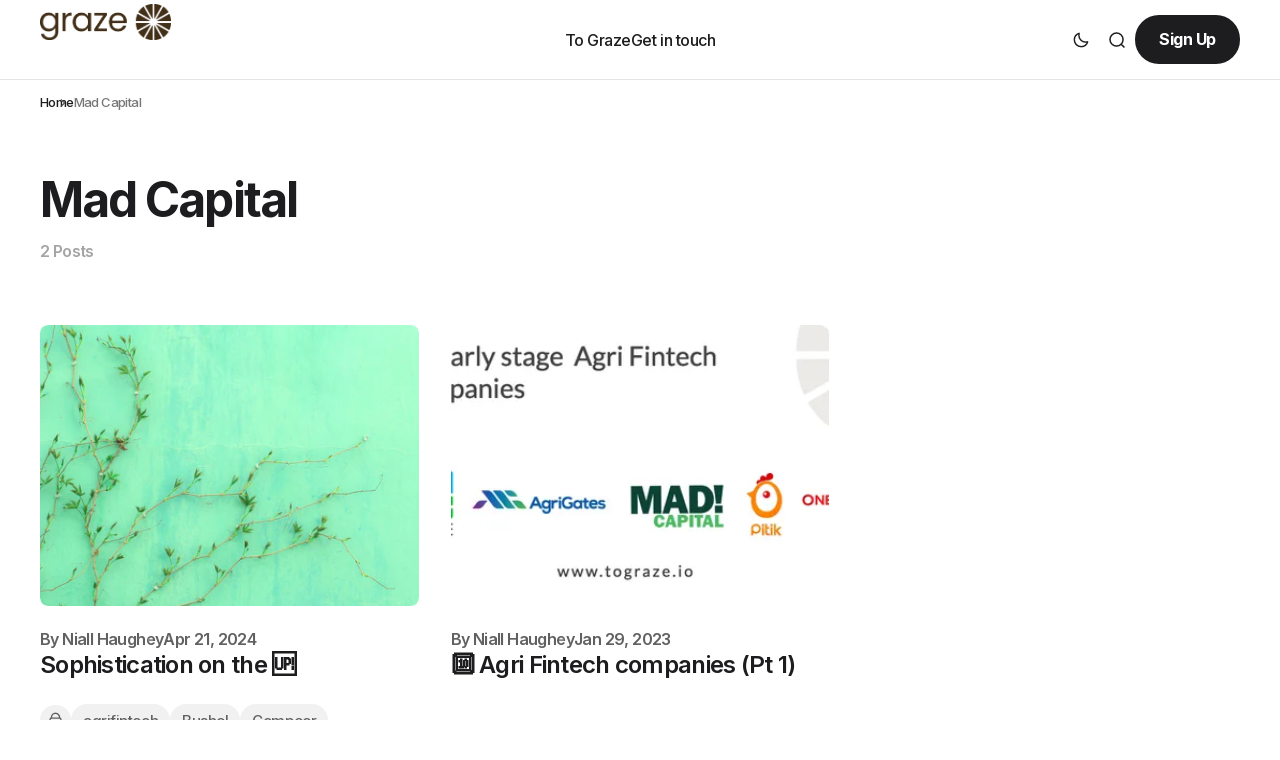

--- FILE ---
content_type: text/html; charset=utf-8
request_url: https://www.tograze.io/tag/mad-capital/
body_size: 6722
content:
<!DOCTYPE html>
<html lang="en" data-color-scheme="light">

<head>

    <meta charset="utf-8" />
    <meta name="viewport" content="width=device-width, initial-scale=1" />
    <title>Mad Capital - To Graze Limited</title>

    <link rel="stylesheet" href="https://www.tograze.io/assets/built/index.css?v=76c31c660c" />


    <script>
        const rootElem = document.querySelector("html[data-color-scheme]");

        const detectSystemTheme = () => {
            if (window.matchMedia("(prefers-color-scheme: dark)").matches) {
                rootElem.setAttribute("data-color-scheme", "dark");
            } else {
                rootElem.setAttribute("data-color-scheme", "light");
            }
        };

        const initTheme = () => {
            const localStoragePref = localStorage.getItem("color-scheme");

            if (localStoragePref) {
                rootElem.setAttribute("data-color-scheme", localStoragePref);
            } else {
                detectSystemTheme();
            }
        };

        initTheme();

        window
            .matchMedia("(prefers-color-scheme: dark)")
            .addEventListener("change", () => {
                if (window.matchMedia("(prefers-color-scheme: dark)").matches) {
                    rootElem.setAttribute("data-color-scheme", "dark");
                } else {
                    rootElem.setAttribute("data-color-scheme", "light");
                }
            });
    </script>

    <style>
    :root {
        --border-radius-buttons: 100px;
        --border-radius-containers: 8px;
        --border-radius-tags: 100px;
        --border-radius-tooltips: 8px;

        --padding-buttons: 15px 24px;
    }
</style>



    <link rel="preconnect" href="https://fonts.googleapis.com">
<link rel="preconnect" href="https://fonts.gstatic.com" crossorigin>


<link href="https://fonts.googleapis.com/css2?family=Inter:wght@400;500;600;700&display=swap" rel="stylesheet">

<style>
    :root {
        --font-family-body: 'Inter', sans-serif;
        --font-family-headings: 'Inter', sans-serif;
        --font-family-card-headings: 'Inter', sans-serif;
        --font-family-buttons: 'Inter', sans-serif;
        --font-family-navigation: 'Inter', sans-serif;
        --font-family-tags: 'Inter', sans-serif;

        --font-weight-headings: 700;
        --font-weight-card-headings: 600;
        --font-weight-navigation: 500;
        --font-weight-buttons: 700;
        --font-weight-tags: 500;

        --font-weight-toggle-heading: 600;

        --line-height-post-heading: 1.12;
        --line-height-card-headings: 1.3;
        --line-height-navigation: 1.4;
        --line-height-tags: 1.4;
        --line-height-widget-cta: 1.3;
        --line-height-footer-cta: 1.2;

        --font-size-body: 20px;
        --font-size-body--mobile: 18px;
        --font-size-navigation: 16px;
        --font-size-buttons: 16px;
        --font-size-buttons--mobile: 14px;
        --font-size-tags: 15px;
        --font-size-big-tags: 17px;
        --font-size-tags--mobile: 12px;
        --font-size-big-tags--mobile: 13px;
        --font-size-sidebar-categories: 15px;

        --letter-spacing-big: -0.04em;
        --letter-spacing-small: -0.03em;
        --letter-spacing-tags: -0.03em;
        --letter-spacing-buttons: -0.03em;
        --letter-spacing-navigation: -0.03em;

        --text-transfrom-navigation: normal;
        --text-transform-tags: normal;
        --text-transform-buttons: normal;

        --tag-icon-size: 19px;
        --big-tag-icon-size: 19px;
        --tag-icon-size--mobile: 16px;
        --big-tag-icon-size--mobile: 17px;

        --edit-billing-btn-padding--loading: 12px 65.5px;
    }
</style>






        <link rel="icon" href="https://www.tograze.io/content/images/size/w256h256/2023/01/Graze_Logo_OnLight_SymbolOnly_RGB.png" type="image/png">
    <link rel="canonical" href="https://www.tograze.io/tag/mad-capital/">
    <meta name="referrer" content="no-referrer-when-downgrade">
    
    <meta property="og:site_name" content="To Graze Limited">
    <meta property="og:type" content="website">
    <meta property="og:title" content="Mad Capital - To Graze Limited">
    <meta property="og:description" content="Agrifintech newsletter and Agrifintech coompany data">
    <meta property="og:url" content="https://www.tograze.io/tag/mad-capital/">
    <meta property="og:image" content="https://www.tograze.io/content/images/2024/03/0.-Newsletter-cover.png">
    <meta name="twitter:card" content="summary_large_image">
    <meta name="twitter:title" content="Mad Capital - To Graze Limited">
    <meta name="twitter:description" content="Agrifintech newsletter and Agrifintech coompany data">
    <meta name="twitter:url" content="https://www.tograze.io/tag/mad-capital/">
    <meta name="twitter:image" content="https://www.tograze.io/content/images/2024/03/0.-Newsletter-cover.png">
    <meta name="twitter:site" content="@niallhaughey">
    <meta property="og:image:width" content="1024">
    <meta property="og:image:height" content="768">
    
    <script type="application/ld+json">
{
    "@context": "https://schema.org",
    "@type": "Series",
    "publisher": {
        "@type": "Organization",
        "name": "To Graze Limited",
        "url": "https://www.tograze.io/",
        "logo": {
            "@type": "ImageObject",
            "url": "https://www.tograze.io/content/images/2023/01/Graze_Logo_OnLight_RGB-3.png"
        }
    },
    "url": "https://www.tograze.io/tag/mad-capital/",
    "name": "Mad Capital",
    "mainEntityOfPage": "https://www.tograze.io/tag/mad-capital/"
}
    </script>

    <meta name="generator" content="Ghost 6.8">
    <link rel="alternate" type="application/rss+xml" title="To Graze Limited" href="https://www.tograze.io/rss/">
    <script defer src="https://cdn.jsdelivr.net/ghost/portal@~2.56/umd/portal.min.js" data-i18n="true" data-ghost="https://www.tograze.io/" data-key="f02f3b7e7f7a4a7e3e2bdcaa7e" data-api="https://agrifintech.ghost.io/ghost/api/content/" data-locale="en" crossorigin="anonymous"></script><style id="gh-members-styles">.gh-post-upgrade-cta-content,
.gh-post-upgrade-cta {
    display: flex;
    flex-direction: column;
    align-items: center;
    font-family: -apple-system, BlinkMacSystemFont, 'Segoe UI', Roboto, Oxygen, Ubuntu, Cantarell, 'Open Sans', 'Helvetica Neue', sans-serif;
    text-align: center;
    width: 100%;
    color: #ffffff;
    font-size: 16px;
}

.gh-post-upgrade-cta-content {
    border-radius: 8px;
    padding: 40px 4vw;
}

.gh-post-upgrade-cta h2 {
    color: #ffffff;
    font-size: 28px;
    letter-spacing: -0.2px;
    margin: 0;
    padding: 0;
}

.gh-post-upgrade-cta p {
    margin: 20px 0 0;
    padding: 0;
}

.gh-post-upgrade-cta small {
    font-size: 16px;
    letter-spacing: -0.2px;
}

.gh-post-upgrade-cta a {
    color: #ffffff;
    cursor: pointer;
    font-weight: 500;
    box-shadow: none;
    text-decoration: underline;
}

.gh-post-upgrade-cta a:hover {
    color: #ffffff;
    opacity: 0.8;
    box-shadow: none;
    text-decoration: underline;
}

.gh-post-upgrade-cta a.gh-btn {
    display: block;
    background: #ffffff;
    text-decoration: none;
    margin: 28px 0 0;
    padding: 8px 18px;
    border-radius: 4px;
    font-size: 16px;
    font-weight: 600;
}

.gh-post-upgrade-cta a.gh-btn:hover {
    opacity: 0.92;
}</style>
    <script defer src="https://cdn.jsdelivr.net/ghost/sodo-search@~1.8/umd/sodo-search.min.js" data-key="f02f3b7e7f7a4a7e3e2bdcaa7e" data-styles="https://cdn.jsdelivr.net/ghost/sodo-search@~1.8/umd/main.css" data-sodo-search="https://agrifintech.ghost.io/" data-locale="en" crossorigin="anonymous"></script>
    
    <link href="https://www.tograze.io/webmentions/receive/" rel="webmention">
    <script defer src="/public/cards.min.js?v=76c31c660c"></script>
    <link rel="stylesheet" type="text/css" href="/public/cards.min.css?v=76c31c660c">
    <script defer src="/public/comment-counts.min.js?v=76c31c660c" data-ghost-comments-counts-api="https://www.tograze.io/members/api/comments/counts/"></script>
    <script defer src="/public/member-attribution.min.js?v=76c31c660c"></script>
    <script defer src="/public/ghost-stats.min.js?v=76c31c660c" data-stringify-payload="false" data-datasource="analytics_events" data-storage="localStorage" data-host="https://www.tograze.io/.ghost/analytics/api/v1/page_hit"  tb_site_uuid="68f873f9-b1fe-4287-930d-85528fb8a691" tb_post_uuid="undefined" tb_post_type="null" tb_member_uuid="undefined" tb_member_status="undefined"></script><style>:root {--ghost-accent-color: #9DA68C;}</style>

    </head>

<body class="tag-template tag-mad-capital">

    <div class="gh-viewport">

        <header class="gh-header header-left-logo" id="gh-header">
    <div class="gh-header-container gh-container">
        <div class="gh-header-brand-wrapper">
            <button class="gh-burger-btn" aria-label="Mobile menu button">
                <svg width="24" height="24" viewBox="0 0 24 24" fill="none" xmlns="http://www.w3.org/2000/svg">
    <path d="M3.75 12H20.25" stroke="#1D1D1F" stroke-width="1.7" stroke-linecap="round" stroke-linejoin="round" />
    <path d="M3.75 6H20.25" stroke="#1D1D1F" stroke-width="1.7" stroke-linecap="round" stroke-linejoin="round" />
    <path d="M3.75 18H20.25" stroke="#1D1D1F" stroke-width="1.7" stroke-linecap="round" stroke-linejoin="round" />
</svg>            </button>
            <div class="gh-header-brand">
                <a class="gh-site-logo gh-site-logo-has-DM-logo"
                    href="https://www.tograze.io" aria-label="To Graze Limited logo and home page link">
                    <img src="/content/images/2023/01/Graze_Logo_OnLight_RGB-3.png" alt="To Graze Limited icon" class="gh-site-logo-img">
                    <img src="/content/images/2024/04/Graze_Logo_OnDark_RGB.png" alt="To Graze Limited icon"
                        class="gh-site-logo-img-dark-mode">
                </a>
                            </div>
        </div>
        <nav class="gh-header-navigation-wrapper">
            <ul class="gh-header-navigation">
    <li class="gh-header-nav-item">
        <a class="gh-header-nav-link gh-navigation-to-graze" href="https://www.tograze.io/tograze/">
            To Graze
        </a>
    </li>
    <li class="gh-header-nav-item">
        <a class="gh-header-nav-link gh-navigation-get-in-touch" href="mailto:hey@tograze.com">
            Get in touch
        </a>
    </li>
    <li class="gh-subnav-icon">
        <svg width="20" height="20" viewBox="0 0 20 20" fill="none" xmlns="http://www.w3.org/2000/svg">
            <path
                d="M10 5.375C10.8975 5.375 11.625 4.64746 11.625 3.75C11.625 2.85254 10.8975 2.125 10 2.125C9.10254 2.125 8.375 2.85254 8.375 3.75C8.375 4.64746 9.10254 5.375 10 5.375Z"
                fill="#1D1D1F" />
            <path
                d="M10 11.625C10.8975 11.625 11.625 10.8975 11.625 10C11.625 9.10254 10.8975 8.375 10 8.375C9.10254 8.375 8.375 9.10254 8.375 10C8.375 10.8975 9.10254 11.625 10 11.625Z"
                fill="#1D1D1F" />
            <path
                d="M10 17.875C10.8975 17.875 11.625 17.1475 11.625 16.25C11.625 15.3525 10.8975 14.625 10 14.625C9.10254 14.625 8.375 15.3525 8.375 16.25C8.375 17.1475 9.10254 17.875 10 17.875Z"
                fill="#1D1D1F" />
        </svg>
        <ul class="gh-header-subnav">
        </ul>
    </li>
</ul>

        </nav>
        <div class="gh-header-actions">
            <div class="gh-header-actions-buttons">
                <button class="gh-dark-mode-toggle-btn" aria-label="Dark mode toggle button">
                    <svg
    width="18"
    height="18"
    viewBox="0 0 18 18"
    fill="none"
    xmlns="http://www.w3.org/2000/svg"
    class="gh-sun-icon"
>
    <path
        d="M8.99999 2.2966V1.80005M8.99999 16.2001V15.7035M15.7034 9.00005H16.2M1.79999 9.00005H2.29654M13.7405 4.26005L14.0916 3.90894M3.90836 14.0912L4.25947 13.7401M13.7405 13.74L14.0916 14.0912M3.90836 3.9089L4.25947 4.26002M12.9627 8.97289C12.9627 11.1668 11.1842 12.9453 8.99029 12.9453C6.79639 12.9453 5.01788 11.1668 5.01788 8.97289C5.01788 6.77899 6.79639 5.00048 8.99029 5.00048C11.1842 5.00048 12.9627 6.77899 12.9627 8.97289Z"
        stroke="#1D1D1F"
        stroke-width="1.3"
        stroke-linecap="round"
    />
</svg>                    <svg
    width="18"
    height="18"
    viewBox="0 0 18 18"
    fill="none"
    xmlns="http://www.w3.org/2000/svg"
    class="gh-moon-icon"
>
    <path
        d="M15 10.6498C14.4361 10.8208 13.8378 10.9128 13.218 10.9128C9.83172 10.9128 7.0866 8.16764 7.0866 4.78131C7.0866 4.16179 7.17848 3.56372 7.34936 3C4.8322 3.76338 3 6.10197 3 8.86851C3 12.2548 5.74511 15 9.13138 15C11.8981 15 14.2369 13.1674 15 10.6498Z"
        stroke="#1D1D1F"
        stroke-width="1.3"
        stroke-linejoin="round"
    />
</svg>                </button>
                <button class="gh-search-btn" title="Search button" aria-label="Search button" data-ghost-search>
                    <svg
    width="20"
    height="20"
    viewBox="0 0 20 20"
    fill="none"
    xmlns="http://www.w3.org/2000/svg"
>
    <path
        d="M14.1057 14.2L17 17M16.0667 9.53333C16.0667 13.1416 13.1416 16.0667 9.53333 16.0667C5.92507 16.0667 3 13.1416 3 9.53333C3 5.92507 5.92507 3 9.53333 3C13.1416 3 16.0667 5.92507 16.0667 9.53333Z"
        stroke="#1D1D1F"
        stroke-width="1.5"
        stroke-linecap="round"
    />
</svg>                </button>
            </div>
            <a class="gh-main-button gh-member-button" href="https://www.tograze.io/signup" aria-label="Sign up button">
                Sign Up
            </a>
        </div>
    </div>
    <div class="gh-overlay">
    <div class="gh-mobile-menu">
        <div class="gh-mobile-menu__header">
            <button class="gh-search-btn" title="Search button" aria-label="Search button" data-ghost-search>
                    <svg
    width="20"
    height="20"
    viewBox="0 0 20 20"
    fill="none"
    xmlns="http://www.w3.org/2000/svg"
>
    <path
        d="M14.1057 14.2L17 17M16.0667 9.53333C16.0667 13.1416 13.1416 16.0667 9.53333 16.0667C5.92507 16.0667 3 13.1416 3 9.53333C3 5.92507 5.92507 3 9.53333 3C13.1416 3 16.0667 5.92507 16.0667 9.53333Z"
        stroke="#1D1D1F"
        stroke-width="1.5"
        stroke-linecap="round"
    />
</svg>            </button>
            <a class="gh-site-logo gh-site-logo-has-DM-logo" href="https://www.tograze.io"
                aria-label="To Graze Limited logo and homepage link">
                <img src="/content/images/2024/04/Graze_Logo_OnDark_RGB.png" alt="To Graze Limited icon"
                    class="gh-site-logo-img-dark-mode">
                <img src="/content/images/2023/01/Graze_Logo_OnLight_RGB-3.png" alt="To Graze Limited icon" class="gh-site-logo-img">
            </a>
                        <button class="gh-mobile-menu__close-btn" aria-label="Close mobile menu button">
                <svg width="24" height="24" viewBox="0 0 24 24" fill="none" xmlns="http://www.w3.org/2000/svg">
    <path d="M19 5L5 19M19 19L5 5" stroke="#1D1D1F" stroke-width="2" stroke-linecap="round" />
</svg>            </button>
        </div>
        <div class="gh-mobile-menu-main">
            <nav class="gh-mobile-menu__nav">
                <ul class="gh-mobile-menu__nav-list">
                    <li class="gh-mobile-menu__nav-item"><a class="gh-mobile-menu__nav-item-link" href="https://www.tograze.io/tograze/"
                            aria-label="To Graze navigation link">To Graze</a></li>
                    <li class="gh-mobile-menu__nav-item"><a class="gh-mobile-menu__nav-item-link" href="mailto:hey@tograze.com"
                            aria-label="Get in touch navigation link">Get in touch</a></li>
                </ul>
                <a class="gh-main-button gh-member-button" href="https://www.tograze.io/signup" aria-label="Sign up button">
                    Sign Up
                </a>
            </nav>
            <div class="gh-mobile-menu__subscription-wrapper">
                <div class="gh-mobile-menu__subscription with-image">
                    <h3 class="gh-mobile-menu__subscription-cta-text">
                        Subscribe to New Posts
                    </h3>
                    <p class="gh-mobile-menu__subscription-cta-subtext">
                        Don&#x27;t miss the next insight, right in your inbox. Sign up below 👇 
                    </p>
                    <a class="gh-main-button" href="https://www.tograze.io/subscribe"
                        aria-label="Subscribe button">Subscribe</a>
                         <picture>
                            <source srcset="/content/images/size/w600/format/webp/2024/03/0.-Newsletter-cover.png 600w, /content/images/size/w500/format/webp/2024/03/0.-Newsletter-cover.png 500w, /content/images/size/w300/format/webp/2024/03/0.-Newsletter-cover.png 300w"
                                sizes="(max-width: 500px) 90vw, 368px" type="image/webp">
                            <img class="gh-mobile-menu__cover-img" srcset="/content/images/size/w600/2024/03/0.-Newsletter-cover.png 600w, /content/images/size/w500/2024/03/0.-Newsletter-cover.png 500w, /content/images/size/w300/2024/03/0.-Newsletter-cover.png 300w"
                                sizes="(max-width: 500px) 90vw, 368px" src="/content/images/size/w600/2024/03/0.-Newsletter-cover.png"
                                alt="To Graze Limited cover image">
                        </picture>
                </div>
            </div>
        </div>
        <div class="gh-mobile-menu__footer">
            
<div class="gh-social-icons">
    <a class="gh-social-icon-link twitter-link" href=https://x.com/niallhaughey target="_blank" rel="noopener noreferrer"
        aria-label="To Graze Limited Twitter link"><svg width="32" height="32" viewBox="0 0 32 32" fill="none" xmlns="http://www.w3.org/2000/svg">
    <g id="twitter new">
        <path id="Vector"
            d="M18.5326 13.9627L28.4429 2.69632H26.0944L17.4894 12.4788L10.6165 2.69632H2.68945L13.0826 17.4891L2.68945 29.3037H5.03801L14.1252 18.9731L21.3835 29.3037H29.3105L18.532 13.9627H18.5326ZM15.3159 17.6195L14.2629 16.1464L5.88422 4.42537H9.49146L16.2531 13.8846L17.3062 15.3577L26.0956 27.6533H22.4883L15.3159 17.62V17.6195Z"
            fill="white" />
    </g>
</svg></a>
</div>            <button class="gh-dark-mode-toggle-btn" aria-label="Dark mode toggle button">
                <svg
    width="18"
    height="18"
    viewBox="0 0 18 18"
    fill="none"
    xmlns="http://www.w3.org/2000/svg"
    class="gh-sun-icon"
>
    <path
        d="M8.99999 2.2966V1.80005M8.99999 16.2001V15.7035M15.7034 9.00005H16.2M1.79999 9.00005H2.29654M13.7405 4.26005L14.0916 3.90894M3.90836 14.0912L4.25947 13.7401M13.7405 13.74L14.0916 14.0912M3.90836 3.9089L4.25947 4.26002M12.9627 8.97289C12.9627 11.1668 11.1842 12.9453 8.99029 12.9453C6.79639 12.9453 5.01788 11.1668 5.01788 8.97289C5.01788 6.77899 6.79639 5.00048 8.99029 5.00048C11.1842 5.00048 12.9627 6.77899 12.9627 8.97289Z"
        stroke="#1D1D1F"
        stroke-width="1.3"
        stroke-linecap="round"
    />
</svg>                <svg
    width="18"
    height="18"
    viewBox="0 0 18 18"
    fill="none"
    xmlns="http://www.w3.org/2000/svg"
    class="gh-moon-icon"
>
    <path
        d="M15 10.6498C14.4361 10.8208 13.8378 10.9128 13.218 10.9128C9.83172 10.9128 7.0866 8.16764 7.0866 4.78131C7.0866 4.16179 7.17848 3.56372 7.34936 3C4.8322 3.76338 3 6.10197 3 8.86851C3 12.2548 5.74511 15 9.13138 15C11.8981 15 14.2369 13.1674 15 10.6498Z"
        stroke="#1D1D1F"
        stroke-width="1.3"
        stroke-linejoin="round"
    />
</svg>            </button>
        </div>
    </div>
</div></header>
        
<main class="gh-archive-page gh-container">
    
    <ul class="gh-breadcrumbs">
        <li class="gh-breadcrumb-item"><a href="https://www.tograze.io" aria-label="Home page link">Home</a></li>
        <li class="gh-breadcrumb-item"><span>Mad Capital</span></li>
    </ul>


    <div class="gh-archive-page-header">
        <h1 class="gh-archive-page-title">Mad Capital</h1>
        <span class="gh-archive-page-posts-count">
            2 Posts
        </span>
    </div>
    <section class="gh-archive-feed-wrapper">


    <div class="gh-grid-archive gh-posts-feed">
            
<article class="gh-card post tag-agrifintech tag-bushel tag-compeer tag-sunculture tag-pula tag-planboo tag-hectare tag-mad-capital tag-harvest-returns tag-2022">
    <div class="gh-card-image-video-outer">
        <div class="gh-card-img-video-wrapper">
            <a class="gh-card-image-wrapper-link" href="/sophistication/" aria-label="Sophistication on the 🆙 post link">
                <picture>
                    <source srcset="https://images.unsplash.com/photo-1555465910-31f7f20a184d?crop&#x3D;entropy&amp;cs&#x3D;tinysrgb&amp;fit&#x3D;max&amp;fm&#x3D;webp&amp;ixid&#x3D;M3wxMTc3M3wwfDF8c2VhcmNofDQzfHxncmVlbnxlbnwwfHx8fDE3MTI5MzIxMzF8MA&amp;ixlib&#x3D;rb-4.0.3&amp;q&#x3D;80&amp;w&#x3D;1000 1000w, https://images.unsplash.com/photo-1555465910-31f7f20a184d?crop&#x3D;entropy&amp;cs&#x3D;tinysrgb&amp;fit&#x3D;max&amp;fm&#x3D;webp&amp;ixid&#x3D;M3wxMTc3M3wwfDF8c2VhcmNofDQzfHxncmVlbnxlbnwwfHx8fDE3MTI5MzIxMzF8MA&amp;ixlib&#x3D;rb-4.0.3&amp;q&#x3D;80&amp;w&#x3D;800 800w, https://images.unsplash.com/photo-1555465910-31f7f20a184d?crop&#x3D;entropy&amp;cs&#x3D;tinysrgb&amp;fit&#x3D;max&amp;fm&#x3D;webp&amp;ixid&#x3D;M3wxMTc3M3wwfDF8c2VhcmNofDQzfHxncmVlbnxlbnwwfHx8fDE3MTI5MzIxMzF8MA&amp;ixlib&#x3D;rb-4.0.3&amp;q&#x3D;80&amp;w&#x3D;600 600w, https://images.unsplash.com/photo-1555465910-31f7f20a184d?crop&#x3D;entropy&amp;cs&#x3D;tinysrgb&amp;fit&#x3D;max&amp;fm&#x3D;webp&amp;ixid&#x3D;M3wxMTc3M3wwfDF8c2VhcmNofDQzfHxncmVlbnxlbnwwfHx8fDE3MTI5MzIxMzF8MA&amp;ixlib&#x3D;rb-4.0.3&amp;q&#x3D;80&amp;w&#x3D;500 500w, https://images.unsplash.com/photo-1555465910-31f7f20a184d?crop&#x3D;entropy&amp;cs&#x3D;tinysrgb&amp;fit&#x3D;max&amp;fm&#x3D;webp&amp;ixid&#x3D;M3wxMTc3M3wwfDF8c2VhcmNofDQzfHxncmVlbnxlbnwwfHx8fDE3MTI5MzIxMzF8MA&amp;ixlib&#x3D;rb-4.0.3&amp;q&#x3D;80&amp;w&#x3D;300 300w"
                        sizes="(max-width: 550px) 95vw, (max-width: 1150px) 45vw, 30vw" type="image/webp">
                    <img class="gh-card-image" srcset="https://images.unsplash.com/photo-1555465910-31f7f20a184d?crop&#x3D;entropy&amp;cs&#x3D;tinysrgb&amp;fit&#x3D;max&amp;fm&#x3D;jpg&amp;ixid&#x3D;M3wxMTc3M3wwfDF8c2VhcmNofDQzfHxncmVlbnxlbnwwfHx8fDE3MTI5MzIxMzF8MA&amp;ixlib&#x3D;rb-4.0.3&amp;q&#x3D;80&amp;w&#x3D;1000 1000w, https://images.unsplash.com/photo-1555465910-31f7f20a184d?crop&#x3D;entropy&amp;cs&#x3D;tinysrgb&amp;fit&#x3D;max&amp;fm&#x3D;jpg&amp;ixid&#x3D;M3wxMTc3M3wwfDF8c2VhcmNofDQzfHxncmVlbnxlbnwwfHx8fDE3MTI5MzIxMzF8MA&amp;ixlib&#x3D;rb-4.0.3&amp;q&#x3D;80&amp;w&#x3D;800
                        800w, https://images.unsplash.com/photo-1555465910-31f7f20a184d?crop&#x3D;entropy&amp;cs&#x3D;tinysrgb&amp;fit&#x3D;max&amp;fm&#x3D;jpg&amp;ixid&#x3D;M3wxMTc3M3wwfDF8c2VhcmNofDQzfHxncmVlbnxlbnwwfHx8fDE3MTI5MzIxMzF8MA&amp;ixlib&#x3D;rb-4.0.3&amp;q&#x3D;80&amp;w&#x3D;600 600w, https://images.unsplash.com/photo-1555465910-31f7f20a184d?crop&#x3D;entropy&amp;cs&#x3D;tinysrgb&amp;fit&#x3D;max&amp;fm&#x3D;jpg&amp;ixid&#x3D;M3wxMTc3M3wwfDF8c2VhcmNofDQzfHxncmVlbnxlbnwwfHx8fDE3MTI5MzIxMzF8MA&amp;ixlib&#x3D;rb-4.0.3&amp;q&#x3D;80&amp;w&#x3D;500 500w, https://images.unsplash.com/photo-1555465910-31f7f20a184d?crop&#x3D;entropy&amp;cs&#x3D;tinysrgb&amp;fit&#x3D;max&amp;fm&#x3D;jpg&amp;ixid&#x3D;M3wxMTc3M3wwfDF8c2VhcmNofDQzfHxncmVlbnxlbnwwfHx8fDE3MTI5MzIxMzF8MA&amp;ixlib&#x3D;rb-4.0.3&amp;q&#x3D;80&amp;w&#x3D;300 300w" sizes="(max-width: 550px) 95vw, (max-width: 1150px) 45vw, 30vw" src="https://images.unsplash.com/photo-1555465910-31f7f20a184d?crop&#x3D;entropy&amp;cs&#x3D;tinysrgb&amp;fit&#x3D;max&amp;fm&#x3D;jpg&amp;ixid&#x3D;M3wxMTc3M3wwfDF8c2VhcmNofDQzfHxncmVlbnxlbnwwfHx8fDE3MTI5MzIxMzF8MA&amp;ixlib&#x3D;rb-4.0.3&amp;q&#x3D;80&amp;w&#x3D;1000"
                        alt="Sophistication on the 🆙 post image" loading="lazy">
                </picture>
            </a>
        </div>
    </div>
    <div class="gh-card-content">
        <div class="gh-card-content-main">
            <div class="gh-card-meta">
                <div class="gh-card-authors">
                    <span>By</span>
                    <a class="gh-card-author" href="/author/niall/">Niall Haughey</a>
                </div>
                <span class="gh-card-date">
                    <time datetime=" 2024-04-21">Apr 21, 2024</time>
                </span>
            </div>
            <h2 class="gh-card-title">
                <a class="gh-card-title-link" href="/sophistication/" aria-label="Sophistication on the 🆙 post link">
                    Sophistication on the 🆙
                </a>
            </h2>
        </div>
        <div class="gh-card-tags">            <div class="gh-tag-icon private-tag" role="note" aria-label="Private post tag">
                <svg width="19" height="19" viewBox="0 0 19 19" fill="none" xmlns="http://www.w3.org/2000/svg">
<path d="M5.45001 7.10005V6.41433C5.45001 4.13515 7.25643 2.30005 9.50001 2.30005C11.7436 2.30005 13.55 4.13515 13.55 6.41433V7.10005M5.45001 7.10005C4.70751 7.10005 4.10001 7.71719 4.10001 8.47148V15.3286C4.10001 16.0829 4.70751 16.7 5.45001 16.7H13.55C14.2925 16.7 14.9 16.0829 14.9 15.3286V8.47148C14.9 7.71719 14.2925 7.10005 13.55 7.10005M5.45001 7.10005H13.55M9.50001 12.65V10.85" stroke="#616162" stroke-width="1.4" stroke-linecap="round"/>
</svg>
            </div>
            <a class="gh-tag" href="/tag/agrifintech/" aria-label="agrifintech tag link">
                agrifintech
            </a>
                        <a class="gh-tag" href="/tag/bushel/" aria-label="Bushel tag link">
                Bushel
            </a>
                        <a class="gh-tag" href="/tag/compeer/" aria-label="Compeer tag link">
                Compeer
            </a>
                        <a class="gh-tag" href="/tag/sunculture/" aria-label="Sunculture tag link">
                Sunculture
            </a>
                        <a class="gh-tag" href="/tag/pula/" aria-label="Pula tag link">
                Pula
            </a>
                        <a class="gh-tag" href="/tag/planboo/" aria-label="Planboo tag link">
                Planboo
            </a>
                        <a class="gh-tag" href="/tag/hectare/" aria-label="Hectare tag link">
                Hectare
            </a>
                        <a class="gh-tag" href="/tag/mad-capital/" aria-label="Mad Capital tag link">
                Mad Capital
            </a>
                        <a class="gh-tag" href="/tag/harvest-returns/" aria-label="Harvest Returns tag link">
                Harvest Returns
            </a>
                        <a class="gh-tag" href="/tag/2022/" aria-label="2022 tag link">
                2022
            </a>
            </div>
    </div>
</article>            
<article class="gh-card post tag-agrifintech tag-agrigates tag-oneorder tag-hillridge-technology tag-pitik tag-mad-capital">
    <div class="gh-card-image-video-outer">
        <div class="gh-card-img-video-wrapper">
            <a class="gh-card-image-wrapper-link" href="/10-agrifintech-part1/" aria-label="🔟 Agri Fintech companies (Pt 1) post link">
                <picture>
                    <source srcset="/content/images/size/w1000/format/webp/2023/01/10early_pt1-2.png 1000w, /content/images/size/w800/format/webp/2023/01/10early_pt1-2.png 800w, /content/images/size/w600/format/webp/2023/01/10early_pt1-2.png 600w, /content/images/size/w500/format/webp/2023/01/10early_pt1-2.png 500w, /content/images/size/w300/format/webp/2023/01/10early_pt1-2.png 300w"
                        sizes="(max-width: 550px) 95vw, (max-width: 1150px) 45vw, 30vw" type="image/webp">
                    <img class="gh-card-image" srcset="/content/images/size/w1000/2023/01/10early_pt1-2.png 1000w, /content/images/size/w800/2023/01/10early_pt1-2.png
                        800w, /content/images/size/w600/2023/01/10early_pt1-2.png 600w, /content/images/size/w500/2023/01/10early_pt1-2.png 500w, /content/images/size/w300/2023/01/10early_pt1-2.png 300w" sizes="(max-width: 550px) 95vw, (max-width: 1150px) 45vw, 30vw" src="/content/images/size/w1000/2023/01/10early_pt1-2.png"
                        alt="🔟 Agri Fintech companies (Pt 1) post image" loading="lazy">
                </picture>
            </a>
        </div>
    </div>
    <div class="gh-card-content">
        <div class="gh-card-content-main">
            <div class="gh-card-meta">
                <div class="gh-card-authors">
                    <span>By</span>
                    <a class="gh-card-author" href="/author/niall/">Niall Haughey</a>
                </div>
                <span class="gh-card-date">
                    <time datetime=" 2023-01-29">Jan 29, 2023</time>
                </span>
            </div>
            <h2 class="gh-card-title">
                <a class="gh-card-title-link" href="/10-agrifintech-part1/" aria-label="🔟 Agri Fintech companies (Pt 1) post link">
                    🔟 Agri Fintech companies (Pt 1)
                </a>
            </h2>
            <p class="gh-card-excerpt">This article provides an overview of 5 early stage companies - Hillridge, Mad Capital, AgriGates, Pitik and OneOrder</p>
        </div>
        <div class="gh-card-tags">            <a class="gh-tag" href="/tag/agrifintech/" aria-label="agrifintech tag link">
                agrifintech
            </a>
                        <a class="gh-tag" href="/tag/agrigates/" aria-label="agrigates tag link">
                agrigates
            </a>
                        <a class="gh-tag" href="/tag/oneorder/" aria-label="oneorder tag link">
                oneorder
            </a>
                        <a class="gh-tag" href="/tag/hillridge-technology/" aria-label="Hillridge Technology tag link">
                Hillridge Technology
            </a>
                        <a class="gh-tag" href="/tag/pitik/" aria-label="Pitik tag link">
                Pitik
            </a>
                        <a class="gh-tag" href="/tag/mad-capital/" aria-label="Mad Capital tag link">
                Mad Capital
            </a>
            </div>
    </div>
</article>    </div>






    <a rel="next" name="default" class="gh-secondary-button gh-load-more-button" aria-label="Load more posts button">
        Load More
    </a>

</section></main>




        <footer class="gh-footer">
    <div class="gh-footer-subscribe with-image">
        <div class="gh-footer-subscribe-content gh-container">
            <span class="gh-footer-subscribe-cta-text">Subscribe to New Posts</span>
            <p class="gh-footer-subscribe-cta-subtext">Don&#x27;t miss the next insight, right in your inbox. Sign up below 👇 </p>
                <a class="gh-main-button gh-footer-cta-btn" href="https://www.tograze.io/subscribe" aria-label="Subscribe button">
                    Subscribe
                </a>
        </div>
        <picture>
            <source srcset="/content/images/size/w3000/format/webp/2024/03/0.-Newsletter-cover.png 3000w, /content/images/size/w2000/format/webp/2024/03/0.-Newsletter-cover.png 2000w, /content/images/size/w1600/format/webp/2024/03/0.-Newsletter-cover.png 1600w, /content/images/size/w1200/format/webp/2024/03/0.-Newsletter-cover.png 1200w, /content/images/size/w1000/format/webp/2024/03/0.-Newsletter-cover.png 1000w, /content/images/size/w800/format/webp/2024/03/0.-Newsletter-cover.png 800w, /content/images/size/w600/format/webp/2024/03/0.-Newsletter-cover.png 600w,
                /content/images/size/w500/format/webp/2024/03/0.-Newsletter-cover.png 500w" sizes="100vw" type="image/webp">
            <img class="gh-footer-cta-image" srcset="/content/images/size/w3000/2024/03/0.-Newsletter-cover.png 3000w, /content/images/size/w2000/2024/03/0.-Newsletter-cover.png 2000w, /content/images/size/w1600/2024/03/0.-Newsletter-cover.png 1600w, /content/images/size/w1200/2024/03/0.-Newsletter-cover.png
                1200w, /content/images/size/w1000/2024/03/0.-Newsletter-cover.png 1000w, /content/images/size/w800/2024/03/0.-Newsletter-cover.png 800w, /content/images/size/w600/2024/03/0.-Newsletter-cover.png 600w, /content/images/size/w500/2024/03/0.-Newsletter-cover.png 500w" sizes="100vw"
                src="/content/images/size/w3000/2024/03/0.-Newsletter-cover.png" alt="Site cover image" loading="lazy">
        </picture>
    </div>
    <div class="gh-footer-main">
        <div class="gh-footer-main-container gh-container">
            <div class="gh-footer-main-site-content">
                <a class="gh-site-logo gh-site-logo-has-DM-logo"
                    href="https://www.tograze.io" aria-label="To Graze Limited logo and home page link">
                    <img src="/content/images/2023/01/Graze_Logo_OnLight_RGB-3.png" alt="To Graze Limited icon" class="gh-site-logo-img">
                    <img src="/content/images/2024/04/Graze_Logo_OnDark_RGB.png" alt="To Graze Limited icon"
                        class="gh-site-logo-img-dark-mode">
                </a>
                <p class="gh-footer-site-desc">
                    Fintech for the Global Agrifood sector
                </p>
            </div>
            <div class="gh-footer-nav">
                <ul class="gh-secondary-nav">
    <li class="gh-secondary-nav-item gh-secondary-nav-sign-up"><a class="gh-secondary-nav-link" href="https://www.tograze.io/#/portal/signup/free">Sign up</a></li>
</ul>

            </div>
            <div class="gh-footer-socials">
                
<div class="gh-social-icons">
    <a class="gh-social-icon-link twitter-link" href=https://x.com/niallhaughey target="_blank" rel="noopener noreferrer"
        aria-label="To Graze Limited Twitter link"><svg width="32" height="32" viewBox="0 0 32 32" fill="none" xmlns="http://www.w3.org/2000/svg">
    <g id="twitter new">
        <path id="Vector"
            d="M18.5326 13.9627L28.4429 2.69632H26.0944L17.4894 12.4788L10.6165 2.69632H2.68945L13.0826 17.4891L2.68945 29.3037H5.03801L14.1252 18.9731L21.3835 29.3037H29.3105L18.532 13.9627H18.5326ZM15.3159 17.6195L14.2629 16.1464L5.88422 4.42537H9.49146L16.2531 13.8846L17.3062 15.3577L26.0956 27.6533H22.4883L15.3159 17.62V17.6195Z"
            fill="white" />
    </g>
</svg></a>
</div>            </div>
        </div>
        <div class="gh-footer-copyright gh-container">
            <span class="gh-footer-copyright-text">Copyright © 2023 To Graze Limited. Published with <a class="gh-footer-copyright-link"
                href="https://ghost.org/">Ghost</a> and <a class="gh-footer-copyright-link"
                href="https://www.tograze.io">To Graze Limited</a>.</span>
        </div>
    </div>
</footer>
    </div>

    <button class="gh-scroll-top-btn" type="button" title="Scroll to top button" aria-label=" Scroll to top
        button">
        <svg class="gh-scroll-top-arrow" xmlns="http://www.w3.org/2000/svg" width="32" height="32" viewBox="0 0 32 32"
            fill="none">
            <path d="M9.59998 19.2L16 12.8L22.4 19.2" stroke="#1D1D1F" stroke-width="2" stroke-linecap="round"
                stroke-linejoin="round" />
        </svg>
        <svg class="gh-scroll-top-progress" width="100%" height="100%" viewBox="-1 -1 102 102">
            <path d="M50,1 a49,49 0 0,1 0,98 a49,49 0 0,1 0,-98" />
        </svg>
    </button>


    <script src="https://www.tograze.io/assets/built/index.js?v=76c31c660c"></script>

        

</body>

</html>

--- FILE ---
content_type: text/css; charset=UTF-8
request_url: https://www.tograze.io/assets/built/index.css?v=76c31c660c
body_size: 25670
content:
/*! normalize.css v8.0.1 | MIT License | github.com/necolas/normalize.css */html{-webkit-text-size-adjust:100%;line-height:1.15}main{display:block}h1{font-size:2em;margin:.67em 0}hr{box-sizing:content-box;height:0;overflow:visible}pre{font-family:monospace,monospace;font-size:1em}a{background-color:transparent}abbr[title]{border-bottom:none;-webkit-text-decoration:underline;text-decoration:underline;-webkit-text-decoration:underline dotted;text-decoration:underline dotted}b,strong{font-weight:bolder}code,kbd,samp{font-family:monospace,monospace;font-size:1em}img{border-style:none}button,input,optgroup,select,textarea{font-family:inherit;font-size:100%;line-height:1.15;margin:0}button,input{overflow:visible}button,select{text-transform:none}[type=button],[type=reset],[type=submit],button{-webkit-appearance:button}[type=button]::-moz-focus-inner,[type=reset]::-moz-focus-inner,[type=submit]::-moz-focus-inner,button::-moz-focus-inner{border-style:none;padding:0}[type=button]:-moz-focusring,[type=reset]:-moz-focusring,[type=submit]:-moz-focusring,button:-moz-focusring{outline:1px dotted ButtonText}fieldset{padding:.35em .75em .625em}legend{box-sizing:border-box;color:inherit;display:table;max-width:100%;padding:0;white-space:normal}progress{vertical-align:baseline}textarea{overflow:auto}[type=checkbox],[type=radio]{box-sizing:border-box;padding:0}[type=number]::-webkit-inner-spin-button,[type=number]::-webkit-outer-spin-button{height:auto}[type=search]{-webkit-appearance:textfield;outline-offset:-2px}[type=search]::-webkit-search-decoration{-webkit-appearance:none}::-webkit-file-upload-button{-webkit-appearance:button;font:inherit}details{display:block}summary{display:list-item}[hidden],template{display:none}:root{--color-background-main:#fff;--color-main:#1d1d1f;--color-accent:var(--ghost-accent-color,#12c91e);--color-header-border:#e4e4e4;--search-dm-bg-hover-color:#f4f4f4;--toggle-bg-color:#f4f4f4;--toggle-slider-color:#fff;--color-buttons-main-text:#fff;--background-color-button:#1d1d1f;--color-buttons-secondary-text:#1d1d1f;--color-buttons-secondary:#ededed;--color-buttons-secondary-hover:#d5d5d5;--no-image-slide-bg:#f1f1f2;--no-image-slide-bg-hover:#ededed;--tag-color:#616162;--tag-bg-color:#f1f1f2;--tag-bg-color-hover:#ededed;--tooltip-tag-bg-color:rgba(29,29,31,.6);--main-hr-color:#e4e4e4;--post-date:#616162;--post-card-author:#616162;--post-card-author-hover:#8a8a8a;--post-meta-dot:#ddd;--post-card-title-hover:#4a4a4c;--scrollbar-color:#fdfdfd;--scrollbar-thumb-color:#d9d9d9;--scrollbar-thumb-hover-color:#bfbfbf;--timeline-color:#ededed;--timeline-date-bg-color:#f6f6f6;--timeline-date-border-color:#ededed;--timeline-date-month-color:#616162;--scroll-top-bg-color:#f4f4f4;--scroll-top-bg-color--hover:#ededed;--slider-btn-bg-color:#fff;--sidebar-main-bg-color:#f8f8f8;--sidebar-featured-posts-hr:#e4e4e4;--sidebar-tag-count-color:#616162;--sidebar-tag-count-bg-color:#fff;--sidebar-tag-count-bg-color--hover:#fff;--sidebar-tags--bg-color--hover:#ededed;--footer-subscribe-bg:#f8f8f8;--footer-main-bg:#f1f1f2;--footer-border-color:#ddd;--footer-copyright-text:#616162;--breadcrumbs-color:#1d1d1f;--toggle-card-icon-color:#1d1d1f;--toggle-card-text-color:#343435;--post-content-card-bg-color:#f6f6f6;--post-content-card-bg-color--hover:#eee;--audio-card-placeholder:#ededed;--post-content-button-color:#1d1d1f;--post-content-button-bg-color:#ededed;--post-content-product-desc-color:#777779;--membership-toggle-bg-color:#f4f4f4;--membership-toggle-bg-color--hover:#eee;--membership-card-bg-color:#f4f4f4;--tier-card-hr:#e4e4e4;--input-bg-color:#f6f6f6;--account-page-bg-color:#f8f8f8;--mobile-menu-borders-color:#e4e4e4}:root[data-color-scheme=dark]{--color-background-main:#1d1d1f;--color-main:#ededed;--color-accent:var(--ghost-accent-color,#12c91e);--color-header-border:#343435;--search-dm-bg-hover-color:#343435;--toggle-bg-color:#29292a;--toggle-slider-color:#4a4a4c;--color-buttons-main-text:#f6f6f6;--background-color-button:#343435;--color-buttons-secondary-text:#f6f6f6;--color-buttons-secondary:#343435;--color-buttons-secondary-hover:#29292a;--no-image-slide-bg:#29292a;--no-image-slide-bg-hover:#121214;--tag-color:#bbbbbc;--tag-bg-color:#29292a;--tag-bg-color-hover:#121214;--tooltip-tag-bg-color:rgba(70,70,71,.6);--main-hr-color:#343435;--post-date:#a5a5a5;--post-card-author:#a5a5a5;--post-card-author-hover:#e8e8e8;--post-meta-dot:#777;--post-card-title-hover:#bbbbbc;--scrollbar-color:#1d1d1f;--scrollbar-thumb-color:#343435;--scrollbar-thumb-hover-color:#4a4a4c;--timeline-color:#3e3e3e;--timeline-date-bg-color:#343435;--timeline-date-border-color:#3e3e3e;--timeline-date-month-color:#a5a5a5;--scroll-top-bg-color:#343435;--scroll-top-bg-color--hover:#414040;--slider-btn-bg-color:#121214;--sidebar-main-bg-color:#343435;--sidebar-featured-posts-hr:#616162;--sidebar-tag-count-color:#fff;--sidebar-tag-count-bg-color:#616162;--sidebar-tag-count-bg-color--hover:#3e3e3e;--sidebar-tags--bg-color--hover:#121214;--footer-subscribe-bg:#19191b;--footer-main-bg:#121214;--footer-border-color:#343435;--footer-copyright-text:#a5a5a5;--breadcrumbs-color:#fff;--toggle-card-icon-color:#fff;--toggle-card-text-color:#f6f6f6;--post-content-card-bg-color:#343435;--post-content-card-bg-color--hover:#404041;--audio-card-placeholder:#1d1d1f;--post-content-button-color:#fff;--post-content-button-bg-color:#343435;--post-content-product-desc-color:#a5a5a5;--membership-toggle-bg-color:#343435;--membership-toggle-bg-color--hover:#404041;--membership-card-bg-color:#343435;--tier-card-hr:#616162;--input-bg-color:#292929;--account-page-bg-color:#222;--mobile-menu-borders-color:#343435}*,:after,:before{box-sizing:border-box}html{-webkit-tap-highlight-color:rgba(0,0,0,0);overflow-x:hidden;overflow-y:auto}body{-webkit-font-smoothing:antialiased;-moz-osx-font-smoothing:grayscale;background:#fff;background:var(--color-background-main);color:#1d1d1f;color:var(--color-main);font-family:var(--font-family-body);font-size:var(--font-size-body);font-style:normal;font-weight:400;letter-spacing:var(--letter-spacing-small);line-height:1.2;margin:0;min-height:100vh;padding:0;scroll-behavior:smooth;scrollbar-color:#d9d9d9 #fdfdfd;scrollbar-color:var(--scrollbar-thumb-color) var(--scrollbar-color);scrollbar-width:auto}body::-webkit-scrollbar{width:12px}body::-webkit-scrollbar-track{background:#fdfdfd;background:var(--scrollbar-color);border:1px solid #e4e4e4;border:1px solid var(--main-hr-color)}body::-webkit-scrollbar-thumb{background-color:#d9d9d9;background-color:var(--scrollbar-thumb-color);border:1px solid #fdfdfd;border:1px solid var(--scrollbar-color);border-radius:20px}body::-webkit-scrollbar-thumb:hover{background-color:#bfbfbf;background-color:var(--scrollbar-thumb-hover-color)}blockquote,dd,dl,figcaption,figure,form,hr,li,ol,p,pre,table,ul,video{margin:0;padding:0}ol,ul{list-style:none;padding:0}img{display:block}button{background:transparent;border:none;cursor:pointer;padding:0}input{border:none;outline:none}button,input,select,textarea{-webkit-appearance:none;-moz-appearance:none;appearance:none;font:inherit}fieldset{border:0;margin:0;padding:0}label{display:block}::-moz-selection{background:#cbeafb;text-shadow:none}::selection{background:#cbeafb;text-shadow:none}mark{background-color:#bcf8a0}small{font-size:80%}hr{border:none;height:1px;width:100%}sub,sup{font-size:75%;line-height:0;position:relative;vertical-align:baseline}sup{top:-.5em}sub{bottom:-.25em}ol:not([class]) li+li,ul:not([class]) li+li{margin-top:10px}a{color:var(---color-main);cursor:pointer;display:inline-block;-webkit-text-decoration:none;text-decoration:none}h1,h2,h3,h4,h5,h6{font-family:var(--font-family-headings);font-weight:var(--font-weight-headings);letter-spacing:var(--letter-spacing-big);line-height:120%;margin:0}@media (prefers-reduced-motion:reduce){*{animation-duration:.01ms!important;animation-iteration-count:1!important;scroll-behavior:auto!important;transition-duration:.01ms!important}}@keyframes overlayFadeIn{0%{background-color:hsla(0,0%,82%,0)}to{background-color:hsla(0,0%,82%,.5)}}@keyframes moveRight{0%{left:-450px}to{left:0}}@keyframes moveLeft{0%{left:0}to{left:-450px}}@keyframes fadeIn{0%{opacity:0}to{opacity:1}}@keyframes headerBGColor{0%{background-color:transparent}to{background-color:#fff;background-color:var(--color-background-main)}}@keyframes showAnnBar{0%{left:-320px;opacity:0}to{left:0;opacity:1}}@keyframes showMembershipBtn{0%{opacity:0;transform:translateX(-320px)}to{opacity:1;transform:translateX(0)}}@keyframes showTierCard{0%{opacity:0;top:140px}to{opacity:1;top:0}}.gh-main-button{background-color:#1d1d1f;background-color:var(--background-color-button);border-radius:var(--border-radius-buttons);color:#fff;color:var(--color-buttons-main-text);font-family:var(--font-family-buttons);font-size:var(--font-size-buttons);font-weight:var(--font-weight-buttons);letter-spacing:var(--letter-spacing-buttons);line-height:1.2;padding:var(--padding-buttons);text-align:center;text-transform:var(--text-transform-buttons);transition:color .25s ease,background-color .3s ease;width:-moz-max-content;width:max-content}.gh-main-button:hover{background-color:var(--ghost-accent-color);color:#fff}.gh-secondary-button{background-color:#ededed;background-color:var(--color-buttons-secondary);border-radius:var(--border-radius-buttons);color:#1d1d1f;color:var(--color-buttons-secondary-text);font-family:var(--font-family-buttons);font-size:var(--font-size-buttons);font-weight:var(--font-weight-buttons);letter-spacing:var(--letter-spacing-buttons);line-height:1.2;padding:var(--padding-buttons);text-align:center;text-transform:var(--text-transform-buttons);transition:color .25s ease,background-color .3s ease;width:-moz-max-content;width:max-content}.gh-secondary-button:hover{background-color:var(--ghost-accent-color);color:#fff}.gh-secondary-button.gh-load-more-button{align-self:center}.gh-breadcrumbs{display:flex;gap:24px;margin-top:16px}.gh-breadcrumb-item{display:flex;justify-content:center;position:relative}.gh-breadcrumb-item a{color:#1d1d1f;color:var(--breadcrumbs-color);font-size:13px;font-weight:500;line-height:1;transition:opacity .25s ease}.gh-breadcrumb-item:hover a{opacity:.6}.gh-breadcrumb-item:last-child span{color:#1d1d1f;color:var(--breadcrumbs-color);font-size:13px;font-weight:500;line-height:1;opacity:.6}.gh-breadcrumbs li+li:before{height:16px;left:-19px;position:absolute;top:-4px;width:16px}:root[data-color-scheme=light] .gh-breadcrumbs li+li:before{content:url(../imagesAndIcons/chevron-right.svg)}:root[data-color-scheme=dark] .gh-breadcrumbs li+li:before{content:url(../imagesAndIcons/chevron-right-light.svg)}.gh-error{bottom:-40px;color:#f0626b;font-weight:600;left:0;position:absolute}.custom-layout-settings{display:none}.gh-header{align-items:center;background-color:#fff;background-color:var(--color-background-main);border-bottom:1px solid #e4e4e4;border-bottom:1px solid var(--color-header-border);display:flex;height:80px;position:sticky;top:0;transition:top .45s ease,background-color .7s ease,border-bottom .7s ease;width:100%;z-index:1000000}.gh-header.animate{animation:headerBGColor .4s ease-in-out}.gh-header.header-bottom-nav{flex-direction:column;height:auto;padding-top:24px}.gh-header.is-hidden{top:-120px}.gh-header.header-bottom-nav.is-hidden{top:-200px;transition:top .6s ease}.gh-header-container{align-items:center;display:flex;height:100%;justify-content:space-between;position:relative;width:100%}.gh-header.fixed{position:fixed}.gh-header-brand-wrapper{align-items:center;display:flex}.gh-header.header-middle-logo .gh-header-brand-wrapper{order:1}.gh-header-brand{align-items:center;display:flex}.gh-site-logo{display:block;padding:10px 0;transition:opacity .3s ease;width:-moz-max-content;width:max-content}.gh-site-logo:hover{opacity:.8}.gh-foot-main .gh-site-logo{padding:0}.gh-site-logo-img,.gh-site-logo-img-dark-mode{height:36px}.gh-header.transparent .gh-site-logo-img:not(.gh-mobile-menu .gh-site-logo-img),.gh-site-logo-img-dark-mode{display:none}.gh-header.transparent .gh-site-logo-img-dark-mode:not(.gh-mobile-menu .gh-site-logo-img-dark-mode),:root[data-color-scheme=dark] .gh-site-logo-has-DM-logo .gh-site-logo-img-dark-mode{display:block}:root[data-color-scheme=dark] .gh-site-logo-has-DM-logo .gh-site-logo-img{display:none}.gh-header-brand-socials{display:block}.gh-header-brand-socials .gh-social-icons{margin-left:32px}.gh-header.header-bottom-nav .gh-header-brand-wrapper,.gh-header.header-middle-logo .gh-header-brand-wrapper{left:50%;position:absolute;transform:translateX(-50%)}.gh-site-title{font-family:var(--font-family-headings);font-size:20px;font-weight:var(--font-weight-headings);letter-spacing:var(--letter-spacing-small);line-height:1}.gh-header-author-wrapper{align-items:center;display:flex;gap:14px}.gh-header-author-image{border-radius:100%;height:40px;-o-object-fit:cover;object-fit:cover;-o-object-position:center;object-position:center;transition:opacity .3s ease;width:40px}.gh-header-author-image:hover{opacity:.8}.gh-site-title-author{font-family:var(--font-family-navigation);font-size:var(--font-size-navigation);font-weight:var(--font-weight-navigation);letter-spacing:var(--letter-spacing-small);line-height:var(--line-height-navigation);text-transform:var(--text-transfrom-navigation);transition:opacity .3s ease;width:-moz-max-content;width:max-content}.gh-site-title-author:hover{opacity:.7}.gh-header-navigation-wrapper{align-items:center;display:flex;height:100%;left:50%;position:absolute;top:50%;transform:translate(-50%,-50%)}.gh-header.header-middle-logo .gh-header-navigation-wrapper{position:static;transform:none}.gh-header-navigation-wrapper.hide{display:none}.gh-header-navigation{gap:32px}.gh-header-nav-link,.gh-header-navigation{align-items:center;display:flex;height:100%;justify-content:center}.gh-header-nav-link{font-family:var(--font-family-navigation);font-size:var(--font-size-navigation);font-weight:var(--font-weight-navigation);letter-spacing:var(--letter-spacing-navigation);line-height:var(--line-height-navigation);position:relative;text-transform:var(--text-transfrom-navigation)}.gh-header-nav-link:after{background-color:var(--ghost-accent-color);bottom:-1px;content:"";height:3px;left:0;position:absolute;transform:scaleX(0);transform-origin:bottom right;transition:transform .3s ease;width:100%}.gh-header-nav-link:hover:after{transform:scaleX(1);transform-origin:bottom left}.gh-header-nav-item{height:100%}.gh-header-actions{align-items:center;display:flex;gap:24px;height:100%}.gh-header.header-middle-logo .gh-header-actions{order:2}.gh-header-actions-buttons{align-items:center;display:flex;gap:12px;height:100%}.gh-header-actions-buttons.hide,.gh-header.header-bottom-nav .gh-header-actions-buttons{display:none}.gh-dark-mode-toggle-btn{align-items:center;border-radius:100px;display:flex;justify-content:center;padding:8px;transition:background-color .3s ease}.gh-dark-mode-toggle-btn:hover{background-color:#f4f4f4;background-color:var(--search-dm-bg-hover-color)}.gh-dark-mode-toggle-btn .gh-moon-icon,.gh-dark-mode-toggle-btn .gh-sun-icon{height:20px;width:20px}.gh-dark-mode-toggle-btn .gh-moon-icon path,.gh-dark-mode-toggle-btn .gh-sun-icon path{stroke:#1d1d1f;stroke:var(--color-main)}.gh-dark-mode-toggle-btn .gh-sun-icon,:root[data-color-scheme=dark] .gh-dark-mode-toggle-btn .gh-moon-icon{display:none}:root[data-color-scheme=dark] .gh-dark-mode-toggle-btn .gh-sun-icon{display:block}.gh-search-btn{align-items:center;border-radius:100px;display:flex;gap:8px;justify-content:center;padding:8px;position:relative;transition:background-color .3s ease}.gh-search-btn:hover{background-color:#f4f4f4;background-color:var(--search-dm-bg-hover-color)}.gh-search-btn svg{height:20px;width:20px}.gh-search-btn svg path{stroke:#1d1d1f;stroke:var(--color-main)}.gh-header-bottom{align-items:center;display:flex;height:100%;justify-content:flex-end;position:relative;width:100%}.gh-header-bottom-navigation{height:100%;left:50%;position:absolute;top:50%;transform:translate(-50%,-50%)}.gh-header-bottom-actions{align-items:center;display:flex;gap:12px;padding-bottom:24px;padding-top:20px}.gh-overlay{animation:overlayFadeIn .4s ease;background-color:hsla(0,0%,82%,.5);display:none;height:100vh;left:0;position:fixed;top:0;transition:background-color .4s ease;width:100vw}.gh-overlay.show{display:block}.gh-overlay.show.fadeOut{background-color:hsla(0,0%,82%,0)}.gh-header.header-mobile-menu .gh-header-navigation-wrapper,.gh-header.header-mobile-menu-icons .gh-header-navigation-wrapper{display:none}.gh-burger-btn{align-items:center;display:none;justify-content:center;margin-right:20px;padding:0}.gh-header.header-mobile-menu .gh-burger-btn,.gh-header.header-mobile-menu-icons .gh-burger-btn{display:flex}.gh-burger-btn svg path{stroke:#1d1d1f;stroke:var(--color-main);transition:stroke .3s ease}.gh-burger-btn:hover svg path{stroke:var(--ghost-accent-color)}.gh-mobile-menu{-webkit-overflow-scrolling:touch;align-items:flex-start;background-color:#fff;background-color:var(--color-background-main);display:none;flex-direction:column;height:100vh;justify-content:start;left:-450px;overflow:hidden;position:fixed;top:0;width:432px}.gh-mobile-menu.show{display:flex;left:0}.gh-mobile-menu.animateLeft{animation:moveLeft .25s ease forwards}.gh-mobile-menu__header{align-items:center;border-bottom:1px solid #e4e4e4;border-bottom:1px solid var(--mobile-menu-borders-color);display:flex;height:80px;justify-content:space-between;min-height:80px;padding-left:32px;padding-right:35px;width:100%}.gh-mobile-menu__header .gh-header-author-wrapper,.gh-mobile-menu__header .gh-site-logo{left:50%;position:absolute;transform:translateX(-50%)}.gh-mobile-menu .gh-site-logo{padding:0}.gh-mobile-menu .gh-site-title{color:#1d1d1f;color:var(--color-main);font-size:20px}.gh-mobile-menu__close-btn{align-items:center;border-radius:100px;display:flex;justify-content:center;padding:5px;transition:background-color .3s ease}.gh-mobile-menu__close-btn svg path{stroke:#1d1d1f;stroke:var(--color-main)}.gh-mobile-menu__close-btn:hover{background-color:#f4f4f4;background-color:var(--search-dm-bg-hover-color)}.gh-mobile-menu-main{display:flex;flex-direction:column;overflow-x:hidden;overflow-y:scroll;padding-bottom:130px;width:100%}.gh-mobile-menu__nav{flex-grow:1;padding:20px 40px 36px;width:100%}.gh-mobile-menu__nav-list{align-items:flex-start;display:flex;flex-direction:column}.gh-mobile-menu__nav-item{display:flex;width:100%}.gh-mobile-menu__nav-item-link{font-family:var(--font-family-body);font-size:24px;font-weight:var(--font-weight-navigation);letter-spacing:var(--letter-spacing-small);line-height:1.2;padding:12px 0;transition:color .3s ease;width:100%}.gh-mobile-menu__nav-item-link:hover{color:var(--ghost-accent-color)}.gh-mobile-menu__nav .gh-main-button.gh-member-button{display:block;margin-top:24px}.gh-mobile-menu-main::-webkit-scrollbar{background-color:#fff;background-color:var(--color-background-main);width:10px}.gh-mobile-menu-main::-webkit-scrollbar-track{background-color:#fff;background-color:var(--color-background-main);box-shadow:inset 0 0 3px rgba(0,0,0,.1);-webkit-box-shadow:inset 0 0 3px rgba(0,0,0,.1)}.gh-mobile-menu-main::-webkit-scrollbar-thumb{background-color:#e4e4e4;background-color:var(--main-hr-color);border-radius:8px;box-shadow:inset 0 0 3px rgba(0,0,0,.1);-webkit-box-shadow:inset 0 0 3px rgba(0,0,0,.1)}.gh-mobile-menu-main{scrollbar-color:#fff var(--color-borders);scrollbar-color:var(--color-background-main) var(--color-borders);scrollbar-width:thin}.gh-mobile-menu__subscription-wrapper{padding:0 40px 32px}.gh-mobile-menu__subscription{align-items:flex-start;border-radius:var(--border-radius-containers);display:flex;flex-direction:column;overflow:hidden;padding:24px;position:relative;width:100%}.gh-mobile-menu__subscription-cta-text{color:#1d1d1f;color:var(--color-main);font-size:20px;margin-bottom:10px;z-index:2}.gh-mobile-menu__subscription.with-image .gh-mobile-menu__subscription-cta-text{color:#fff}.gh-mobile-menu__subscription-cta-subtext{color:#1d1d1f;color:var(--color-main);font-size:14px;font-weight:500;line-height:120%;margin-bottom:20px;opacity:.8;z-index:2}.gh-mobile-menu__subscription.with-image .gh-mobile-menu__subscription-cta-subtext{color:#fff;opacity:1}.gh-mobile-menu__subscription .gh-main-button{z-index:2}.gh-mobile-menu__subscription.with-image .gh-main-button,:root[data-color-scheme=dark] .gh-mobile-menu__subscription.with-image .gh-main-button{background-color:#ededed;color:#000}:root[data-color-scheme=dark] .gh-mobile-menu__subscription.with-image .gh-main-button:hover{background-color:var(--ghost-accent-color);color:#fff}:root[data-color-scheme=dark] .gh-mobile-menu__subscription .gh-main-button{background-color:#000}:root[data-color-scheme=dark] .gh-mobile-menu__subscription .gh-main-button:hover{background-color:var(--ghost-accent-color)}.gh-mobile-menu__subscription .gh-main-button:hover{background-color:var(--ghost-accent-color);color:#fff}.gh-mobile-menu__cover-img{filter:brightness(60%)}.gh-mobile-menu__cover-img,.gh-mobile-menu__cover-plug{height:100%;left:0;-o-object-fit:cover;object-fit:cover;-o-object-position:center;object-position:center;position:absolute;top:0;width:100%;z-index:0}.gh-mobile-menu__cover-plug{background-color:#f8f8f8;background-color:var(--sidebar-main-bg-color)}.gh-mobile-menu__footer{align-items:center;background-color:#fff;background-color:var(--color-background-main);border-top:1px solid #e4e4e4;border-top:1px solid var(--mobile-menu-borders-color);bottom:0;display:none;justify-content:space-between;left:-450px;padding:32px 32px 32px 40px;position:fixed;transition:box-shadow .25s ease;width:432px;z-index:10}.gh-mobile-menu__footer.show{display:flex;left:0}.gh-mobile-menu__footer.show.animateLeft{animation:moveLeft .25s ease forwards}.gh-head .gh-mobile-menu .gh-mobile-menu__footer .gh-social-icons{display:flex;margin:0;order:0}.gh-subnav-icon{align-items:center;cursor:pointer;display:none;justify-content:center;padding:18px 8px;position:relative}.gh-subnav-icon:hover svg path{fill:var(--ghost-accent-color)}.gh-subnav-icon svg path{fill:#1d1d1f;fill:var(--color-main);transition:fill .25s ease}.gh-subnav-icon.show{display:flex}.gh-header-subnav{align-items:flex-start;animation:fadeIn .3s ease;background-color:#fff;background-color:var(--color-background-main);border-radius:var(--border-radius-containers);box-shadow:0 0 25px 0 rgba(0,0,0,.08);display:none;flex-direction:column;left:0;padding:16px 20px;position:absolute;top:52px;width:-moz-max-content;width:max-content}:root[data-color-scheme=dark] .gh-header-subnav{background-color:#29292a}.gh-subnav-item-link{font-family:var(--font-family-navigation);font-size:var(--font-size-navigation);font-weight:var(--font-weight-navigation);letter-spacing:var(--letter-spacing-navigation);line-height:var(--line-height-navigation);padding:8px;text-transform:var(--text-transfrom-navigation);transition:color .3s ease}.gh-subnav-item-link:hover{color:var(--ghost-accent-color)}.gh-subnav-icon:hover .gh-header-subnav{display:flex}.gh-header.transparent{background-color:transparent;border-bottom:1px solid hsla(0,0%,100%,.2)}.gh-header.transparent .gh-site-title-author:not(.gh-mobile-menu .gh-site-title-author),.gh-header.transparent .gh-site-title:not(.gh-mobile-menu .gh-site-title){color:#fff}.gh-header.transparent .gh-dark-mode-toggle-btn:not(.gh-mobile-menu .gh-dark-mode-toggle-btn) .gh-moon-icon path,.gh-header.transparent .gh-dark-mode-toggle-btn:not(.gh-mobile-menu .gh-dark-mode-toggle-btn) .gh-sun-icon path{stroke:#ededed}.gh-header.transparent .gh-header-nav-link{color:#fff}.gh-header.transparent .gh-search-btn:not(.gh-mobile-menu .gh-search-btn) svg path{stroke:#fff}.gh-header.transparent .gh-main-button.gh-member-button:not(.gh-mobile-menu .gh-main-button.gh-member-button){background-color:#1d1d1f}.gh-header.transparent .gh-main-button.gh-member-button:hover{background-color:var(--ghost-accent-color)}.gh-header.transparent .gh-social-icon-link:not(.gh-mobile-menu .gh-social-icon-link) svg path,.gh-header.transparent .gh-subnav-icon svg path{fill:#fff}.gh-header.transparent .gh-subnav-icon:hover svg path{fill:var(--ghost-accent-color)}.gh-header.transparent .gh-burger-btn svg path{stroke:#fff}.gh-home-page-main.gh-container{display:flex;flex-direction:column;margin-bottom:104px;margin-top:48px}.gh-home-page-main.with-sidebar{-moz-column-gap:32px;column-gap:32px;flex-direction:row}.gh-home-page-slider-posts-wrapper{display:flex;flex-direction:column;gap:64px}.gh-medium-slider-container{position:relative}.gh-medium-slider{margin-bottom:32px;margin-top:40px;overflow:hidden;position:relative;width:100%}.gh-medium-slider,.gh-medium-slider-wrapper{border-radius:var(--border-radius-containers)}.gh-medium-slider-slide.swiper-slide{height:660px;overflow:hidden;position:relative;width:100%}.gh-medium-slider-slide-image-wrapper{bottom:0;left:0;position:absolute;right:0;top:0}.gh-medium-slider-slide-image{filter:brightness(50%);height:100%;-o-object-fit:cover;object-fit:cover;-o-object-position:center;object-position:center;transition:filter .3s ease;width:100%}.gh-medium-slider-slide-noImage{align-items:flex-start;background-color:#5a5a5a;bottom:0;display:flex;justify-content:flex-start;left:0;padding:40px;position:absolute;right:0;top:0;transition:background-color .3s ease}.gh-medium-slider:hover .gh-medium-slider-slide-image{filter:brightness(40%)}.gh-medium-slider:hover .gh-medium-slider-slide-noImage{background-color:#4a4a4c}.gh-medium-slider-slide-content{align-items:flex-start;display:flex;flex-direction:column;height:100%;justify-content:flex-end;padding:64px;position:absolute;width:100%;z-index:1}.gh-medium-slider-slide-meta{align-items:center;display:flex;gap:25px;margin-bottom:20px}.gh-medium-slider-slide-date{position:relative}.gh-medium-slider-slide-authors,.gh-medium-slider-slide-date{color:#fff;font-size:18px;font-weight:600;line-height:1.2;opacity:.7}.gh-medium-slider-slide-author:nth-child(n+3){margin-left:4px;position:relative}.gh-medium-slider-slide-date:before{background-color:#fff;border-radius:100px;content:"";height:5px;left:-15px;opacity:.3;position:absolute;top:50%;transform:translateY(-50%);width:5px}.gh-medium-slider-slide-title{color:#fff;font-size:56px;font-weight:var(--font-weight-headings);line-height:var(--line-height-post-heading);max-width:850px;transition:color .3s ease}.gh-medium-slider-slide-title:hover{color:#dfdfdf}.gh-medium-slider-slide-excerpt{-webkit-line-clamp:5;-webkit-box-orient:vertical;color:#fff;display:-webkit-box;font-size:20px;font-weight:500;line-height:1.4;margin-top:16px;max-width:630px;overflow:hidden}.gh-medium-slider-slide-tags{align-items:center;display:flex;gap:10px;margin-top:32px}.gh-medium-slider-pagination{align-items:center;bottom:64px!important;cursor:pointer;display:flex;left:auto!important;position:absolute;right:64px!important;width:-moz-fit-content!important;width:fit-content!important;z-index:5}.gh-medium-slider-pagination-bullet{align-items:center;display:flex;justify-content:center;padding:4px}.gh-medium-slider-pagination-bullet span{background-color:#fff;border-radius:100px;display:block;height:8px;opacity:.5;transition:opacity .3s ease;width:8px}.gh-medium-slider-pagination-bullet:hover span{opacity:.8}.gh-medium-slider-pagination-bullet.active span{height:12px;opacity:1;width:12px}.gh-medium-slider-button-next,.gh-medium-slider-button-prev{align-items:center;background-color:#fff;background-color:var(--slider-btn-bg-color);border-radius:100px;box-shadow:0 0 30px 0 rgba(0,0,0,.12);display:flex;justify-content:center;padding:12px;position:absolute;top:50%;transform:translateY(-50%);transition:padding .2s ease;z-index:5}.gh-medium-slider-button-next svg path,.gh-medium-slider-button-prev svg path{stroke:#1d1d1f;stroke:var(--color-main)}.gh-medium-slider-button-prev{left:12px}.gh-medium-slider-button-next{right:12px}.gh-medium-slider-button-next:hover{padding:12px 9px 12px 15px}.gh-medium-slider-button-prev:hover{padding:12px 15px 12px 9px}.gh-featured-tiles-wrapper{border-bottom:1px solid #e4e4e4;border-bottom:1px solid var(--main-hr-color);margin-bottom:32px;padding-bottom:64px}.gh-featured-tiles{display:flex;gap:32px;margin-top:48px;width:100%}.gh-featured-tiles-big-post{border-radius:var(--border-radius-containers);max-width:920px;overflow:hidden;position:relative;width:100%}.gh-featured-tiles-big-post-image-wrapper{bottom:0;left:0;position:absolute;right:0;top:0}.gh-featured-tiles-big-post-image{filter:brightness(50%);height:100%;-o-object-fit:cover;object-fit:cover;-o-object-position:center;object-position:center;transition:filter .3s ease;width:100%;will-change:filter}.gh-featured-tiles-big-post-noImage{align-items:center;background-color:#4a4a4c;bottom:0;display:flex;justify-content:center;left:0;position:absolute;right:0;top:0;transition:background-color .3s ease}.gh-featured-tiles-big-post-noImage__logo{height:30px}.gh-featured-tiles-big-post-noImage__name{font-size:36px;font-weight:var(--font-weight-headings)}.gh-featured-tiles-big-post:hover .gh-featured-tiles-big-post-image{filter:brightness(40%)}.gh-featured-tiles-big-post:hover .gh-featured-tiles-big-post-noImage{background-color:#4a4a4c}.gh-featured-tiles-big-post-content{align-items:flex-start;display:flex;flex-direction:column;height:100%;justify-content:flex-end;padding:48px;position:absolute;width:100%;z-index:1}.gh-featured-tiles-big-post-meta{align-items:center;display:flex;gap:25px;margin-bottom:20px}.gh-featured-tiles-big-post-date{position:relative}.gh-featured-tiles-big-post-authors,.gh-featured-tiles-big-post-date{color:#fff;font-size:16px;font-weight:600;line-height:1.2;opacity:.7}.gh-featured-tiles-big-post-date:before{background-color:#fff;border-radius:100px;content:"";height:5px;left:-15px;opacity:.3;position:absolute;top:50%;transform:translateY(-50%);width:5px}.gh-featured-tiles-big-post-title{color:#fff;font-size:48px;font-weight:var(--font-weight-headings);line-height:var(--line-height-post-heading);max-width:85%}.gh-featured-tiles-big-post-excerpt{-webkit-line-clamp:5;-webkit-box-orient:vertical;color:#fff;display:-webkit-box;font-size:20px;font-weight:500;line-height:1.4;margin-top:16px;max-width:65%;overflow:hidden}.gh-featured-tiles-big-post-tags{align-items:center;display:flex;flex-wrap:wrap;gap:10px;margin-top:32px}.gh-featured-tiles-posts-container{display:flex;flex-direction:column}.gh-featured-tiles-post{display:flex;gap:24px;justify-content:space-between}.gh-featured-tiles-post:not(:last-child){margin-bottom:32px}.gh-featured-tiles-post:not(:first-child){border-top:1px solid #e4e4e4;border-top:1px solid var(--main-hr-color);padding-top:32px}.gh-featured-tiles-post-content{display:flex;flex-direction:column}.gh-featured-tiles-post-meta{align-items:center;display:flex;gap:25px;margin-bottom:14px;min-width:-moz-max-content;min-width:max-content}.gh-featured-tiles-post-date{color:#616162;color:var(--post-date);position:relative}.gh-featured-tiles-post-authors,.gh-featured-tiles-post-date{font-size:14px;font-weight:700;line-height:1.2}.gh-featured-tiles-post-author,.gh-featured-tiles-post-authors span{color:#616162;color:var(--post-card-author)}.gh-featured-tiles-post-author{transition:color .3s ease}.gh-featured-tiles-post-author:hover{color:var(--ghost-accent-color)}.gh-featured-tiles-post-date:before{background-color:#ddd;background-color:var(--post-meta-dot);border-radius:100px;content:"";height:5px;left:-15px;position:absolute;top:50%;transform:translateY(-50%);width:5px}.gh-featured-tiles-post-title{font-size:22px;font-weight:var(--font-weight-card-headings);line-height:var(--line-height-card-headings);margin-bottom:12px;transition:color .3s ease}.gh-featured-tiles-post-title-link:hover .gh-featured-tiles-post-title{color:#4a4a4c;color:var(--post-card-title-hover)}.gh-featured-tiles-post-tags{align-items:center;display:flex;flex-wrap:wrap;gap:10px;margin-top:auto}.gh-featured-tiles-post-image-wrapper{border-radius:var(--border-radius-containers);height:100%;max-height:162px;min-width:277px;overflow:hidden;width:100%;width:277px}.gh-featured-tiles-post-image{height:162px;min-height:162px;min-width:277px;-o-object-fit:cover;object-fit:cover;-o-object-position:center;object-position:center;transition:filter .3s ease;width:277px}.gh-featured-tiles-post-image-wrapper:hover .gh-featured-tiles-post-image{filter:brightness(80%)}.gh-featured-tiles-post-noImage{align-items:center;background-color:#f1f1f2;background-color:var(--no-image-slide-bg);border-radius:var(--border-radius-containers);display:flex;height:162px;justify-content:center;min-height:162px;min-width:277px;overflow:hidden;transition:background-color .3s ease;width:277px}.gh-featured-tiles-post-noImage__logo,.gh-featured-tiles-post-noImage__logo-dark{height:20px}.gh-featured-tiles-post-noImage__logo-dark,:root[data-color-scheme=dark] .gh-featured-tiles-post-noImage__logo{display:none}:root[data-color-scheme=dark] .gh-featured-tiles-post-noImage__logo-dark{display:block}.gh-featured-tiles-post-noImage__name{font-size:20px;font-weight:var(--font-weight-headings)}.gh-featured-tiles-post-noImage:hover{background-color:#ededed;background-color:var(--no-image-slide-bg-hover)}.gh-FS-tiles{display:grid;grid-template-columns:repeat(4,1fr);grid-template-rows:repeat(2,1fr);height:780px;margin-bottom:72px;width:100%}.gh-FS-tiles-main-post{grid-column:1/3;grid-row:1/3}.gh-FS-tiles-mid-post{grid-column:3/5;grid-row:1/2}.gh-FS-tiles-small-post{grid-row:2/3}.gh-FS-tiles-small-post.post-3{grid-column:3/4}.gh-FS-tiles-small-post.post-4{grid-column:4/5}.gh-FS-tiles-main-post,.gh-FS-tiles-mid-post,.gh-FS-tiles-small-post{overflow:hidden;position:relative}.gh-FS-tiles-main-post-image-wrapper,.gh-FS-tiles-mid-post-image-wrapper,.gh-FS-tiles-small-post-image-wrapper{bottom:0;left:0;position:absolute;right:0;top:0}.gh-FS-tiles-main-post-image-wrapper:after,.gh-FS-tiles-mid-post-image-wrapper:after,.gh-FS-tiles-small-post-image-wrapper:after{background-color:rgba(0,0,0,.5);bottom:0;content:"";height:100%;left:0;position:absolute;right:0;top:0;transition:background-color .3s ease;width:100%}.gh-FS-tiles-main-post-image,.gh-FS-tiles-mid-post-image,.gh-FS-tiles-small-post-image{height:100%;-o-object-fit:cover;object-fit:cover;-o-object-position:center;object-position:center;width:100%}.gh-FS-tiles-main-post-noImage,.gh-FS-tiles-mid-post-noImage,.gh-FS-tiles-small-post-noImage{align-items:center;background-color:#5a5a5a;bottom:0;display:flex;justify-content:center;left:0;position:absolute;right:0;top:0;transition:background-color .3s ease}.gh-FS-tiles-main-post-noImage__logo,.gh-FS-tiles-mid-post-noImage__logo{height:30px}.gh-FS-tiles-small-post-noImage__logo{height:24px}.gh-FS-tiles-main-post-noImage__name{font-size:36px;font-weight:var(--font-weight-headings)}.gh-FS-tiles-mid-post-noImage__name{font-size:28px;font-weight:var(--font-weight-headings)}.gh-FS-tiles-small-post-noImage__name{font-size:24px;font-weight:var(--font-weight-headings)}.gh-FS-tiles-main-post:hover .gh-FS-tiles-main-post-image-wrapper:after,.gh-FS-tiles-mid-post:hover .gh-FS-tiles-mid-post-image-wrapper:after,.gh-FS-tiles-small-post:hover .gh-FS-tiles-small-post-image-wrapper:after{background-color:rgba(0,0,0,.6)}.gh-FS-tiles-main-post:hover .gh-FS-tiles-main-post-noImage,.gh-FS-tiles-mid-post:hover .gh-FS-tiles-mid-post-noImage,.gh-FS-tiles-small-post:hover .gh-FS-tiles-small-post-noImage{background-color:#4a4a4c}.gh-FS-tiles-main-post-content,.gh-FS-tiles-mid-post-content,.gh-FS-tiles-small-post-content{align-items:flex-start;display:flex;flex-direction:column;height:100%;justify-content:flex-end;position:absolute;width:100%;z-index:1}.gh-FS-tiles-main-post-content{padding:64px}.gh-FS-tiles-mid-post-content,.gh-FS-tiles-small-post-content{padding:48px}.gh-FS-tiles-main-post-meta,.gh-FS-tiles-mid-post-meta,.gh-FS-tiles-small-post-meta{align-items:center;display:flex;gap:25px}.gh-FS-tiles-main-post-meta{margin-bottom:20px}.gh-FS-tiles-mid-post-meta,.gh-FS-tiles-small-post-meta{margin-bottom:14px}.gh-FS-tiles-main-post-date,.gh-FS-tiles-mid-post-date,.gh-FS-tiles-small-post-date{color:#fff;font-size:16px;font-weight:600;line-height:1.2;opacity:.7;position:relative}.gh-FS-tiles-main-post-authors,.gh-FS-tiles-mid-post-authors,.gh-FS-tiles-small-post-authors{color:#fff;font-size:16px;font-weight:600;line-height:1.2;opacity:.7}.gh-FS-tiles-main-post-date:before,.gh-FS-tiles-mid-post-date:before,.gh-FS-tiles-small-post-date:before{background-color:#fff;border-radius:100px;content:"";height:5px;left:-15px;opacity:.3;position:absolute;top:50%;transform:translateY(-50%);width:5px}.gh-FS-tiles-main-post-title,.gh-FS-tiles-mid-post-title,.gh-FS-tiles-small-post-title{color:#fff;transition:color .3s ease}.gh-FS-tiles-main-post-title{font-size:48px}.gh-FS-tiles-main-post-title,.gh-FS-tiles-mid-post-title{font-weight:var(--font-weight-headings);line-height:var(--line-height-post-heading);max-width:85%}.gh-FS-tiles-mid-post-title{font-size:40px}.gh-FS-tiles-small-post-title{font-size:26px;font-weight:var(--font-weight-headings);line-height:var(--line-height-post-heading);width:100%}.gh-FS-tiles-main-post-excerpt{-webkit-line-clamp:5;-webkit-box-orient:vertical;color:#fff;display:-webkit-box;font-size:20px;font-weight:500;line-height:1.4;margin-top:16px;max-width:65%;overflow:hidden}.gh-FS-tiles-main-post-tags,.gh-FS-tiles-mid-post-tags,.gh-FS-tiles-small-post-tags{align-items:center;display:flex;flex-wrap:wrap;gap:8px}.gh-FS-tiles-main-post-tags{margin-top:32px}.gh-FS-tiles-mid-post-tags,.gh-FS-tiles-small-post-tags{margin-top:20px}.gh-large-slider-container{margin-bottom:72px;position:relative}.gh-large-slider{position:relative;width:100%}.gh-large-slider-slide.swiper-slide{height:100vh;overflow:hidden;position:relative;width:100%}.gh-large-slider-slide-image-wrapper{bottom:0;left:0;position:absolute;right:0;top:0}.gh-large-slider-slide-image{filter:brightness(50%);height:100%;-o-object-fit:cover;object-fit:cover;-o-object-position:center;object-position:center;width:100%}.gh-large-slider-slide-noImage{background-color:#5a5a5a;bottom:0;left:0;right:0;top:0}.gh-large-slider-slide-content,.gh-large-slider-slide-noImage{align-items:center;display:flex;justify-content:center;position:absolute}.gh-large-slider-slide-content{flex-direction:column;height:100%;padding:64px;width:100%;z-index:1}.gh-large-slider-slide-meta{align-items:center;display:flex;gap:25px;margin-bottom:20px}.gh-large-slider-slide-date{color:#fff;opacity:.7;position:relative}.gh-large-slider-slide-authors,.gh-large-slider-slide-date{font-size:16px;font-weight:600;line-height:1.2}.gh-large-slider-slide-authors span{color:#fff;opacity:.7}.gh-large-slider-slide-date:before{background-color:#fff;border-radius:100px;content:"";height:5px;left:-15px;opacity:.3;position:absolute;top:50%;transform:translateY(-50%);width:5px}.gh-large-slider-slide-author{color:#fff;opacity:.7;transition:opacity .3s ease}.gh-large-slider-slide-author:hover{opacity:1}.gh-large-slider-slide-title{color:#fff;font-size:56px;font-weight:var(--font-weight-headings);line-height:var(--line-height-post-heading);max-width:830px;text-align:center;transition:color .3s ease}.gh-large-slider-slide-title-link:hover .gh-large-slider-slide-title{color:#dfdfdf}.gh-large-slider-slide-excerpt{-webkit-line-clamp:5;-webkit-box-orient:vertical;color:#fff;display:-webkit-box;font-size:20px;font-weight:500;line-height:1.4;margin-top:16px;max-width:630px;overflow:hidden;text-align:center}.gh-large-slider-slide-tags{align-items:center;display:flex;flex-wrap:wrap;gap:10px;margin-top:16px}.gh-large-slider-pagination{align-items:center;bottom:64px!important;cursor:pointer;display:flex;left:50%!important;position:absolute;transform:translateX(-50%);width:-moz-fit-content!important;width:fit-content!important;z-index:5}.gh-large-slider-pagination-bullet{align-items:center;display:flex;justify-content:center;padding:4px}.gh-large-slider-pagination-bullet span{background-color:#fff;border-radius:100px;display:block;height:8px;opacity:.5;transition:opacity .3s ease;width:8px}.gh-large-slider-pagination-bullet:hover span{opacity:.8}.gh-large-slider-pagination-bullet.active span{height:12px;opacity:1;width:12px}.gh-large-slider-button-next,.gh-large-slider-button-prev{align-items:center;display:flex;height:100%;position:absolute;top:50%;transform:translateY(-50%);transition:box-shadow .3s ease;width:200px;z-index:5}.gh-large-slider-button-next:after,.gh-large-slider-button-prev:after{bottom:0;content:"";height:100%;left:0;opacity:0;position:absolute;right:0;top:0;transition:opacity .35s ease;width:100%}.gh-large-slider-button-prev:after{background-image:linear-gradient(90deg,hsla(0,0%,100%,.15),transparent)}.gh-large-slider-button-next:after{background-image:linear-gradient(90deg,transparent,hsla(0,0%,100%,.15))}.gh-large-slider-button-next svg,.gh-large-slider-button-prev svg{height:56px;width:56px}.gh-large-slider-button-next svg path,.gh-large-slider-button-prev svg path{stroke:#fff}.gh-large-slider-button-next:hover:after,.gh-large-slider-button-prev:hover:after{opacity:1}.gh-large-slider-button-prev{justify-content:flex-start;left:0;padding-left:64px;transition:padding .25s ease}.gh-large-slider-button-prev:hover{padding-left:58px}.gh-large-slider-button-next{justify-content:flex-end;padding-right:64px;right:0;transition:padding .25s ease}.gh-large-slider-button-next:hover{padding-right:58px}.gh-small-slider-container.gh-container{max-width:1056px;padding:0;position:relative;width:100%}.gh-small-slider{overflow:hidden;position:relative;width:100%}.gh-small-slider,.gh-small-slider-wrapper{border-radius:var(--border-radius-containers)}.gh-small-slider-slide.swiper-slide{height:660px;position:relative;width:100%}.gh-small-slider-slide-image-wrapper{bottom:0;left:0;position:absolute;right:0;top:0}.gh-small-slider-slide-image{filter:brightness(50%);height:100%;-o-object-fit:cover;object-fit:cover;-o-object-position:center;object-position:center;transition:filter .3s ease;width:100%}.gh-small-slider:hover .gh-small-slider-slide-image{filter:brightness(40%)}.gh-small-slider-slide-noImage{align-items:center;background-color:#5a5a5a;bottom:0;display:flex;justify-content:center;left:0;position:absolute;right:0;top:0;transition:background-color .3s ease}.gh-small-slider:hover .gh-small-slider-slide-noImage{background-color:#4a4a4c}.gh-small-slider-slide-content{align-items:flex-start;display:flex;flex-direction:column;height:100%;justify-content:flex-end;padding:64px;position:absolute;width:100%;z-index:1}.gh-small-slider-slide-meta{align-items:center;display:flex;gap:25px;margin-bottom:20px}.gh-small-slider-slide-date{position:relative}.gh-small-slider-slide-authors,.gh-small-slider-slide-date{color:#fff;font-size:16px;font-weight:700;line-height:1.2;opacity:.7}.gh-small-slider-slide-date:before{background-color:#fff;border-radius:100px;content:"";height:5px;left:-15px;opacity:.3;position:absolute;top:50%;transform:translateY(-50%);width:5px}.gh-small-slider-slide-title{color:#fff;font-size:48px;font-weight:var(--font-weight-headings);line-height:var(--line-height-post-heading);max-width:791px}.gh-small-slider-slide-excerpt{-webkit-line-clamp:5;-webkit-box-orient:vertical;color:#fff;display:-webkit-box;font-size:20px;font-weight:500;line-height:1.4;margin-top:16px;max-width:630px;overflow:hidden}.gh-small-slider-slide-tags{align-items:center;display:flex;flex-wrap:wrap;gap:10px;margin-top:32px}.gh-small-slider-pagination{align-items:center;bottom:60px!important;cursor:pointer;display:flex;left:auto!important;position:absolute;right:60px!important;width:-moz-fit-content!important;width:fit-content!important;z-index:5}.gh-small-slider-pagination-bullet{align-items:center;display:flex;justify-content:center;padding:4px}.gh-small-slider-pagination-bullet span{background-color:#fff;border-radius:100px;display:block;height:8px;opacity:.5;transition:opacity .3s ease;width:8px}.gh-small-slider-pagination-bullet:hover span{opacity:.8}.gh-small-slider-pagination-bullet.active span{height:12px;opacity:1;width:12px}.gh-small-slider-button-next,.gh-small-slider-button-prev{align-items:center;background-color:#fff;background-color:var(--slider-btn-bg-color);border-radius:100px;box-shadow:0 0 30px 0 rgba(0,0,0,.12);display:flex;justify-content:center;padding:12px;position:absolute;top:50%;transform:translateY(-50%);transition:padding .2s ease;z-index:5}.gh-small-slider-button-next svg path,.gh-small-slider-button-prev svg path{stroke:#1d1d1f;stroke:var(--color-main)}.gh-small-slider-button-prev{left:-28px}.gh-small-slider-button-next{right:-28px}.gh-small-slider-button-next:hover{padding:12px 9px 12px 15px}.gh-small-slider-button-prev:hover{padding:12px 15px 12px 9px}.gh-archive-feed-wrapper{display:flex;flex-direction:column;gap:64px;width:100%}.gh-grid-archive{grid-column-gap:32px;grid-row-gap:64px;-moz-column-gap:32px;column-gap:32px;display:grid;grid-template-columns:repeat(3,1fr);row-gap:64px;width:100%}.gh-grid-archive.with-sidebar{grid-template-columns:repeat(2,1fr);grid-template-rows:auto}.gh-list-archive,.gh-timeline-archive{display:flex;flex-direction:column;margin:0 auto;width:100%}.gh-card{grid-row-gap:24px;display:grid;grid-template-rows:auto 1fr;height:100%;row-gap:24px}.gh-card-video-wrapper{border-radius:var(--border-radius-containers);display:block;overflow:hidden;position:relative}.gh-card-video-wrapper .kg-video-card video{background:transparent!important;border-radius:var(--border-radius-containers);height:100%;-webkit-mask-image:"-webkit-radial-gradient(white, black)";-o-object-fit:cover;object-fit:cover;-o-object-position:center;object-position:center;transition:filter .3s ease;width:100%}.gh-card-video-wrapper .kg-video-card{position:static}.gh-card-video-wrapper:before{content:"";float:left;padding-top:74.22%}.gh-card-video-wrapper:after{clear:both;content:"";display:block}.gh-card-video-wrapper .kg-video-container{bottom:0;height:100%;left:0;position:absolute;right:0;top:0;width:100%}.gh-card-video-wrapper>:not(.kg-card.kg-video-card){display:none}.gh-card-video-wrapper .twitter-tweet{display:none!important}.gh-card-video-wrapper .kg-video-overlay,.tag-hash-video .gh-card-image-wrapper-link{display:none}.gh-card-image-wrapper-link--noImage{align-items:center;background-color:#f1f1f2;background-color:var(--no-image-slide-bg);display:flex;height:100%;justify-content:center;left:0;position:absolute;top:0;transition:background-color .3s ease;width:100%}.gh-card-image-wrapper-link--noImage:hover{background-color:#ededed;background-color:var(--no-image-slide-bg-hover)}.gh-card-image-wrapper-link--noImage__logo,.gh-card-image-wrapper-link--noImage__logo-dark{height:30px}.gh-card-image-wrapper-link--noImage__logo-dark,:root[data-color-scheme=dark] .gh-card-image-wrapper-link--noImage__logo{display:none}:root[data-color-scheme=dark] .gh-card-image-wrapper-link--noImage__logo-dark{display:block}.gh-card-image-wrapper-link--noImage__name{font-family:var(--font-family-card-headings);font-size:24px;font-weight:var(--font-weight-card-headings);letter-spacing:var(--letter-spacing-small);line-height:var(--line-height-card-headings)}.gh-card-img-video-wrapper .kg-video-player-container{display:none!important}.gh-card-img-video-wrapper{border-radius:var(--border-radius-containers);-webkit-border-radius:var(--border-radius-containers);overflow:hidden;position:relative}.gh-card-img-video-wrapper:before{content:"";float:left;padding-top:74.22%}.gh-card-img-video-wrapper:after{clear:both;content:"";display:block}.gh-card-image-wrapper-link:hover img{filter:brightness(90%)}.gh-card-image{border-radius:var(--border-radius-containers);bottom:0;-webkit-mask-image:"-webkit-radial-gradient(white, black)";-o-object-fit:cover;object-fit:cover;-o-object-position:center;object-position:center;right:0;transition:filter .3s ease}.gh-card-image,.gh-card-video-link{height:100%;left:0;position:absolute;top:0;width:100%}.gh-card-video-link{z-index:2}.gh-card-img-video-wrapper:hover video{filter:brightness(90%)}.gh-card-content{grid-gap:24px;display:grid;gap:24px;grid-template-rows:1fr max-content}.gh-card-content-main{display:flex;flex-direction:column;gap:14px}.gh-card-meta{align-items:center;display:flex;gap:25px}.gh-card-date{color:#616162;color:var(--post-date);position:relative}.gh-card-authors,.gh-card-date{font-size:16px;font-weight:600;line-height:1.2}.gh-card-author,.gh-card-authors span{color:#616162;color:var(--post-card-author)}.gh-card-author{transition:color .3s ease}.gh-card-date:before{background-color:#ddd;background-color:var(--post-meta-dot);border-radius:100px;content:"";height:5px;left:-15px;opacity:.3;position:absolute;top:50%;transform:translateY(-50%);width:5px}.gh-card-author:hover{color:var(--ghost-accent-color)}.gh-card-title{font-family:var(--font-family-card-headings);font-size:24px;font-weight:var(--font-weight-card-headings);letter-spacing:var(--letter-spacing-small);line-height:var(--line-height-card-headings);text-align:left}.gh-card-title-link{transition:color .25s ease}.gh-card-title-link:hover{color:#4a4a4c;color:var(--post-card-title-hover)}.gh-card-tags{align-items:center;display:flex;flex-wrap:wrap;gap:8px;justify-content:flex-start}.gh-card-tags:empty{margin:0}.gh-card-excerpt{display:none}.gh-card.list-card{grid-row-gap:0;grid-column-gap:32px;-moz-column-gap:32px;column-gap:32px;display:grid;grid-template-columns:1fr 1fr;max-width:1056px;min-width:660px;row-gap:0;width:100%}.gh-card.list-card:not(:first-child){border-top:1px solid #e4e4e4;border-top:1px solid var(--main-hr-color);margin-top:48px;padding-top:48px}.gh-card.list-card .gh-card-img-video-wrapper:before,.gh-card.list-card .gh-card-video-wrapper:before{padding-top:58.59%}.gh-card.list-card .gh-card-image,.gh-card.list-card .gh-card-video-wrapper .kg-video-card video{max-height:300px;max-width:512px}.gh-card.list-card .gh-card-title{font-size:26px}.gh-card.list-card .gh-card-excerpt{-webkit-line-clamp:3;-webkit-box-orient:vertical;display:-webkit-box;font-size:18px;font-weight:500;line-height:1.4;opacity:.7;overflow:hidden}.gh-timeline-card{display:flex;gap:40px;height:100%;justify-content:center;width:100%}.gh-timeline-card:last-child .gh-timeline-card-time-line{display:none}.gh-timeline-card:last-child .gh-timeline-card-main{padding-bottom:0}.gh-timeline-card-time-line-container{display:flex;flex-direction:column;padding-bottom:16px}.gh-timeline-card-date{align-items:center;background-color:#f6f6f6;background-color:var(--timeline-date-bg-color);border:1px solid #ededed;border:1px solid var(--timeline-date-border-color);border-radius:var(--border-radius-containers);display:flex;flex-direction:column;gap:4px;height:96px;justify-content:center;min-height:96px;position:sticky;top:100px;width:96px}.gh-timeline-card:last-child .gh-timeline-card-date{position:relative;top:auto}.gh-timeline-card-day{font-family:var(--font-family-card-headings);font-size:28px;font-weight:var(--font-weight-card-headings);line-height:var(--line-height-card-headings)}.gh-timeline-card-month-year{color:#616162;color:var(--timeline-date-month-color);font-size:15px;font-weight:700;line-height:1.2;text-align:center}.gh-timeline-card-time-line{border-left:1px solid #ededed;border-left:1px solid var(--timeline-color);height:100%;margin:16px auto 0;width:0}.gh-timeline-card-main{gap:32px;max-width:920px;padding-bottom:64px;width:100%}.gh-timeline-card-content,.gh-timeline-card-main{display:flex;flex-direction:column}.gh-timeline-card-authors{font-size:16px;font-weight:700;line-height:1.2;margin-bottom:14px}.gh-timeline-card-authors span{color:#616162;color:var(--post-card-author)}.gh-timeline-card-title{font-family:var(--font-family-card-headings);font-size:40px;font-weight:var(--font-weight-card-headings);line-height:var(--line-height-card-headings)}.gh-timeline-card-title-link{transition:color .25s ease}.gh-timeline-card-title-link:hover{color:#4a4a4c;color:var(--post-card-title-hover)}.gh-timeline-card-tags{align-items:center;display:flex;flex-wrap:wrap;gap:8px;margin-top:20px}.gh-timeline-card-tags:empty{margin:0}.gh-timeline-card .gh-card-img-video-wrapper:before,.gh-timeline-card .gh-card-video-wrapper:before{padding-top:60.87%}.gh-timeline-card .gh-card-image,.gh-timeline-card .gh-card-video-wrapper .kg-video-card video{max-height:560px;max-width:920px}.gh-card:not(.list-card).gh-read-next-card:nth-child(3n){position:relative}.gh-card:not(.list-card).gh-read-next-card:nth-child(3n):before{background-color:#e4e4e4;background-color:var(--main-hr-color);content:"";height:1px;left:0;position:absolute;top:-40px;width:calc(200% + 32px)}.gh-post-main-wrapper.with-sidebar .gh-card.list-card.gh-read-next-card{min-width:auto}.gh-sidebar{display:flex;flex-direction:column;max-width:520px;padding:0 0 0 40px;width:100%}.gh-sidebar.post-sidebar{padding:0 40px}.gh-sidebar-main{align-items:flex-start;background-color:#f8f8f8;background-color:var(--sidebar-main-bg-color);border-radius:var(--border-radius-containers);display:flex;flex-direction:column;margin-bottom:40px;padding:40px}.gh-sidebar-main-logo-img,.gh-sidebar-main-logo-img-dark-mode{height:36px}.gh-sidebar-main-logo-img-dark-mode,:root[data-color-scheme=dark] .gh-sidebar-main.gh-site-logo-has-DM-logo .gh-sidebar-main-logo-img{display:none}:root[data-color-scheme=dark] .gh-sidebar-main.gh-site-logo-has-DM-logo .gh-sidebar-main-logo-img-dark-mode{display:block}.gh-sidebar-main-title{font-size:26px;font-weight:var(--font-weight-headings);letter-spacing:var(--letter-spacing-small);line-height:var(--line-height-post-heading)}.gh-sidebar-main-desc{font-size:18px;font-weight:500;line-height:1.4;margin-top:16px;opacity:.7}.gh-sidebar-main-socials{margin-top:24px}.gh-sidebar-main-socials svg{height:24px;width:24px}.gh-sidebar-featured-slider{border-top:1px solid #e4e4e4;border-top:1px solid var(--sidebar-featured-posts-hr);margin-bottom:40px;padding-top:40px;width:100%}.gh-sidebar-featured-slider-wrapper{position:relative;width:100%}.gh-mini-slider{width:100%}.gh-mini-slider,.gh-mini-slider-slide.swiper-slide,.gh-mini-slider-wrapper{border-radius:var(--border-radius-containers)}.gh-mini-slider-slide.swiper-slide{height:350px;overflow:hidden;position:relative;width:100%}.gh-mini-slider-slide-image-wrapper{bottom:0;left:0;position:absolute;right:0;top:0}.gh-mini-slider-slide-image{filter:brightness(50%);height:100%;-o-object-fit:cover;object-fit:cover;-o-object-position:center;object-position:center;transition:filter .3s ease;width:100%}.gh-mini-slider-slide-noImage{align-items:flex-start;background-color:#5a5a5a;bottom:0;display:flex;justify-content:flex-start;left:0;padding:40px;position:absolute;right:0;top:0;transition:background-color .3s ease}.gh-mini-slider:hover .gh-mini-slider-slide-image{filter:brightness(40%)}.gh-mini-slider:hover .gh-mini-slider-slide-noImage{background-color:#4a4a4c}.gh-mini-slider-slide-content{align-items:flex-start;display:flex;flex-direction:column;height:100%;justify-content:flex-end;padding:40px;position:absolute;width:100%;z-index:1}.gh-mini-slider-slide-meta{align-items:center;display:flex;gap:21px;margin-bottom:14px}.gh-mini-slider-slide-date{position:relative}.gh-mini-slider-slide-authors,.gh-mini-slider-slide-date{color:#fff;font-size:14px;font-weight:600;line-height:1.2;opacity:.7}.gh-mini-slider-slide-date:before{background-color:#fff;border-radius:100px;content:"";height:5px;left:-13px;opacity:.3;position:absolute;top:50%;transform:translateY(-50%);width:5px}.gh-mini-slider-slide-title{color:#fff;font-size:26px;font-weight:var(--font-weight-headings);letter-spacing:var(--letter-spacing-small);line-height:var(--line-height-post-heading);transition:color .3s ease;width:100%}.gh-mini-slider-slide-tags{align-items:center;display:flex;flex-wrap:wrap;gap:8px;margin-top:20px}.gh-mini-slider-slide-tags .gh-transparent-tag-icon svg{height:16px;width:16px}.gh-mini-slider-slide-tags .gh-transparent-tag-icon:hover svg path{stroke:#fff}.gh-mini-slider-slide-tags .gh-transparent-tag-icon:hover:after{display:none}.gh-mini-slider-button-next,.gh-mini-slider-button-prev{align-items:center;background-color:#fff;background-color:var(--slider-btn-bg-color);border-radius:100px;box-shadow:0 0 30px 0 rgba(0,0,0,.12);display:flex;justify-content:center;padding:10px;position:absolute;top:50%;transform:translateY(-50%);transition:padding .2s ease;z-index:5}.gh-mini-slider-button-next svg path,.gh-mini-slider-button-prev svg path{stroke:#1d1d1f;stroke:var(--color-main)}.gh-mini-slider-button-prev{left:-26px}.gh-mini-slider-button-next{right:-26px}.gh-mini-slider-button-next:hover{padding:10px 7px 10px 13px}.gh-mini-slider-button-prev:hover{padding:10px 13px 10px 7px}.gh-sidebar-featured-posts-wrapper{border-top:1px solid #e4e4e4;border-top:1px solid var(--sidebar-featured-posts-hr);display:flex;flex-direction:column;gap:28px;margin-bottom:40px;padding-top:40px}.gh-sidebar-featured-posts-title{font-size:20px;font-weight:var(--font-weight-headings);letter-spacing:var(--letter-spacing-small);line-height:1.2}.gh-sidebar-featured-posts{display:flex;flex-direction:column;gap:24px}.gh-sidebar-feat-post{display:flex;gap:14px}.gh-sidebar-feat-post:not(:first-child){border-top:1px solid #e4e4e4;border-top:1px solid var(--sidebar-featured-posts-hr);padding-top:24px}.gh-sidebar-feat-post.tag-video .gh-sidebar-feat-post-image-wrapper-link{display:none}.gh-sidebar-feat-post-img-video-wrapper{border-radius:var(--border-radius-containers);-webkit-border-radius:var(--border-radius-containers);height:88px;min-height:88px;min-width:88px;overflow:hidden;position:relative;width:88px}.gh-sidebar-feat-post-img-video-wrapper .kg-video-player-container{display:none!important}.gh-sidebar-feat-post-image{bottom:0;left:0;-webkit-mask-image:"-webkit-radial-gradient(white, black)";-o-object-fit:cover;object-fit:cover;-o-object-position:center;object-position:center;position:absolute;right:0;top:0;transition:filter .3s ease}.gh-sidebar-feat-post-image,.gh-sidebar-feat-post-video-wrapper{border-radius:var(--border-radius-containers);height:100%;width:100%}.gh-sidebar-feat-post-video-wrapper{display:block;overflow:hidden;position:relative}.gh-sidebar-feat-post-video-wrapper .kg-video-card video{background:transparent!important;border-radius:var(--border-radius-containers);height:88px;-webkit-mask-image:"-webkit-radial-gradient(white, black)";-o-object-fit:cover;object-fit:cover;-o-object-position:center;object-position:center;transition:filter .3s ease;width:88px}.gh-sidebar-feat-post-video-wrapper .kg-video-card{position:static}.gh-sidebar-feat-post-video-wrapper .kg-video-overlay,.gh-sidebar-feat-post-video-wrapper>:not(.kg-card.kg-video-card){display:none}.gh-sidebar-feat-post-image-wrapper-link--noImage{align-items:center;background-color:#f1f1f2;background-color:var(--no-image-slide-bg);display:flex;height:100%;justify-content:center;left:0;position:absolute;top:0;transition:background-color .3s ease;width:100%}.gh-sidebar-feat-post-image-wrapper-link--noImage:hover{background-color:#ededed;background-color:var(--no-image-slide-bg-hover)}.gh-sidebar-feat-post-image-wrapper-link--noImage__icon{height:22px}.gh-sidebar-feat-post-image-wrapper-link--noImage__name{font-family:var(--font-family-card-headings);font-size:12px;font-weight:var(--font-weight-card-headings);letter-spacing:var(--letter-spacing-small);line-height:var(--line-height-card-headings)}.gh-sidebar-feat-post-image-wrapper-link:hover img{filter:brightness(90%)}.gh-sidebar-feat-post-video-link{height:100%;left:0;position:absolute;top:0;width:100%;z-index:2}.gh-sidebar-feat-post-img-video-wrapper:hover video{filter:brightness(90%)}.gh-sidebar-feat-post-content{display:flex;flex-direction:column;gap:8px}.gh-sidebar-feat-post-meta{align-items:center;display:flex;gap:25px}.gh-sidebar-feat-post-authors{color:#616162;color:var(--post-card-author);font-size:14px;font-weight:600;line-height:1.2}.gh-sidebar-feat-post-author{transition:color .3s ease}.gh-sidebar-feat-post-author:hover{color:var(--ghost-accent-color)}.gh-sidebar-feat-post-date{color:#616162;color:var(--post-card-author);font-size:14px;font-weight:600;line-height:1.2;position:relative}.gh-sidebar-feat-post-date:before{background-color:#ddd;background-color:var(--post-meta-dot);border-radius:100%;content:"";height:5px;left:-15px;position:absolute;top:50%;transform:translateY(-50%);width:5px}.gh-sidebar-feat-post-title a{font-family:var(--font-family-card-headings);font-size:18px;font-weight:var(--font-weight-card-headings);letter-spacing:var(--letter-spacing-small);line-height:var(--line-height-card-headings);text-align:left;transition:color .3s ease}.gh-sidebar-feat-post-title:hover a{color:#4a4a4c;color:var(--post-card-title-hover)}.gh-sidebar-tags{border-top:1px solid #e4e4e4;border-top:1px solid var(--sidebar-featured-posts-hr);display:flex;flex-direction:column;gap:28px;margin-bottom:40px;padding-top:40px}.gh-sidebar-tags.with-bottom-border{border-bottom:1px solid #e4e4e4;border-bottom:1px solid var(--sidebar-featured-posts-hr);padding-bottom:40px}.gh-sidebar-tags-title{font-size:20px;font-weight:var(--font-weight-headings);letter-spacing:var(--letter-spacing-small);line-height:1.2}.gh-sidebar-tags-container{align-items:center;display:flex;flex-wrap:wrap;gap:16px}.gh-sidebar-tag-link-wrapper{align-items:center;background-color:#f1f1f2;background-color:var(--tag-bg-color);border-radius:var(--border-radius-tags);display:flex;gap:8px;padding:8px 14px;transition:background-color .3s ease}.gh-sidebar-tag-link-wrapper:hover{background-color:#ededed;background-color:var(--sidebar-tags--bg-color--hover)}.gh-sidebar-tag-title{font-family:var(--font-family-tags);font-size:var(--font-size-sidebar-categories);font-weight:var(--font-weight-tags);letter-spacing:var(--letter-spacing-tags);line-height:1;text-transform:var(--text-transform-tags)}.gh-sidebar-tag-count{align-items:center;background-color:#fff;background-color:var(--sidebar-tag-count-bg-color);border-radius:var(--border-radius-tags);color:#616162;color:var(--sidebar-tag-count-color);display:flex;font-size:13px;font-weight:500;justify-content:center;line-height:1.2;min-width:24px;padding:4px;transition:background-color .3s ease}.gh-sidebar-tag-link-wrapper:hover .gh-sidebar-tag-count{background-color:#fff;background-color:var(--sidebar-tag-count-bg-color--hover)}.gh-sidebar-cta{border-top:1px solid #e4e4e4;border-top:1px solid var(--sidebar-featured-posts-hr);margin-bottom:40px;padding-top:40px}.gh-sidebar-cta.with-bottom-border{border-bottom:1px solid #e4e4e4;border-bottom:1px solid var(--sidebar-featured-posts-hr);padding-bottom:40px}.gh-sidebar-cta-container{background-color:#f8f8f8;background-color:var(--sidebar-main-bg-color);border-radius:var(--border-radius-containers);display:flex;flex-direction:column;overflow:hidden;position:relative}.gh-sidebar-cta-image{bottom:0;filter:brightness(60%);height:100%;left:0;-o-object-fit:cover;object-fit:cover;-o-object-position:center;object-position:center;position:absolute;right:0;top:0;width:100%}.gh-sidebar-cta-content{display:flex;flex-direction:column;padding:40px;z-index:2}.gh-sidebar-cta-text{font-size:24px;font-weight:700;line-height:1.2}.gh-sidebar-cta-container.with-image .gh-sidebar-cta-text{color:#fff}.gh-sidebar-cta-subtext{font-size:16px;font-weight:500;line-height:1.4;margin-top:12px}.gh-sidebar-cta-container.with-image .gh-sidebar-cta-subtext{color:#fff}.gh-main-button.gh-sidebar-cta-btn{margin-top:24px}.gh-sidebar-cta-container.with-image .gh-main-button.gh-sidebar-cta-btn{background-color:#ededed;color:#000}.gh-sidebar-cta-container.with-image .gh-main-button.gh-sidebar-cta-btn:hover{background-color:var(--ghost-accent-color);color:#ededed}:root[data-color-scheme=dark] .gh-main-button.gh-sidebar-cta-btn{background-color:#000}:root[data-color-scheme=dark] .gh-main-button.gh-sidebar-cta-btn:hover{background-color:var(--ghost-accent-color)}:root[data-color-scheme=dark] .gh-sidebar-cta-container.with-image .gh-main-button.gh-sidebar-cta-btn{background-color:#ededed}:root[data-color-scheme=dark] .gh-sidebar-cta-container.with-image .gh-main-button.gh-sidebar-cta-btn:hover{background-color:var(--ghost-accent-color);color:#ededed}.gh-footer{display:flex;flex-direction:column;width:100%}.gh-footer-subscribe{align-items:center;background-color:#f8f8f8;background-color:var(--footer-subscribe-bg);display:flex;justify-content:center;position:relative}.gh-footer-cta-image{bottom:0;filter:brightness(60%);height:100%;left:0;-o-object-fit:cover;object-fit:cover;-o-object-position:center;object-position:center;position:absolute;right:0;top:0;width:100%}.gh-footer-subscribe-content{align-items:center;display:flex;flex-direction:column;padding-bottom:88px;padding-top:88px;z-index:2}.gh-footer-subscribe-cta-text{font-size:40px;font-weight:var(--font-weight-card-headings);letter-spacing:var(--letter-spacing-big);line-height:1.2;text-align:center}.gh-footer-subscribe.with-image .gh-footer-subscribe-cta-text{color:#fff}.gh-footer-subscribe-cta-subtext{font-size:18px;font-weight:500;line-height:1.5;margin-top:16px;opacity:.8;text-align:center}.gh-footer-subscribe.with-image .gh-footer-subscribe-cta-subtext{color:#fff}.gh-main-button.gh-footer-cta-btn{margin-top:24px}.gh-footer-subscribe.with-image .gh-main-button.gh-footer-cta-btn{background-color:#ededed;color:#000}.gh-footer-subscribe.with-image .gh-main-button.gh-footer-cta-btn:hover{background-color:var(--ghost-accent-color);color:#ededed}:root[data-color-scheme=dark] .gh-main-button.gh-footer-cta-btn{background-color:#000}:root[data-color-scheme=dark] .gh-main-button.gh-footer-cta-btn:hover{background-color:var(--ghost-accent-color)}:root[data-color-scheme=dark] .gh-footer-subscribe.with-image .gh-main-button.gh-footer-cta-btn{background-color:#ededed;color:#000}:root[data-color-scheme=dark] .gh-footer-subscribe.with-image .gh-main-button.gh-footer-cta-btn:hover{background-color:var(--ghost-accent-color);color:#ededed}.gh-footer-main{background-color:#f1f1f2;background-color:var(--footer-main-bg);display:flex;flex-direction:column;width:100%}.gh-footer-main-container{align-items:center;display:flex;gap:24px;justify-content:space-between;padding-bottom:40px;padding-top:64px;position:relative;width:100%}.gh-footer-main-site-content{display:flex;flex-direction:column;gap:12px}.gh-footer-site-desc{font-size:15px;font-weight:500;line-height:1.4;max-width:400px}.gh-footer-copyright{align-items:center;border-top:1px solid #ddd;border-top:1px solid var(--footer-border-color);display:flex;padding-bottom:40px;padding-top:40px}.gh-footer-copyright-text{font-weight:500}.gh-footer-copyright-link,.gh-footer-copyright-text{color:#616162;color:var(--footer-copyright-text);font-size:15px;line-height:1.4}.gh-footer-copyright-link{font-weight:600;transition:color .3s ease}.gh-footer-copyright-link:hover{color:var(--ghost-accent-color)}.gh-footer-nav{left:50%;max-width:40%;position:absolute;transform:translateX(-50%)}.gh-secondary-nav{-moz-column-gap:32px;column-gap:32px;display:flex;flex-wrap:wrap;justify-content:center;row-gap:20px}.gh-secondary-nav-item{align-items:center;display:flex;justify-content:center}.gh-secondary-nav-link{font-family:var(--font-family-navigation);font-size:var(--font-size-navigation);font-weight:var(--font-weight-navigation);height:100%;letter-spacing:var(--letter-spacing-small);line-height:var(--line-height-navigation);min-width:-moz-max-content;min-width:max-content;position:relative;text-transform:var(--text-transfrom-navigation)}.gh-secondary-nav-link:after{background-color:var(--ghost-accent-color);bottom:-4px;content:"";height:2px;left:0;position:absolute;transform:scaleX(0);transform-origin:bottom right;transition:transform .3s ease;width:100%}.gh-secondary-nav-link:hover:after{transform:scaleX(1);transform-origin:bottom left}.gh-post-page,.gh-post-page-wrapper{display:flex;flex-direction:column;width:100%}.gh-post-page-main{width:100%}.gh-post-head{padding-top:32px;width:100%}.gh-post-head-wrapper{align-items:flex-end;border-radius:var(--border-radius-containers);display:flex;height:100%;overflow:hidden;padding:240px 64px 64px;position:relative;width:100%}.gh-post-feature-image{filter:brightness(50%)}.gh-post-feature-image,.gh-post-feature-image-plug{bottom:0;height:100%;left:0;-o-object-fit:cover;object-fit:cover;-o-object-position:center;object-position:center;position:absolute;right:0;top:0;width:100%}.gh-post-feature-image-plug{background-color:#4a4a4c}.gh-post-head-content{align-items:flex-end;display:flex;justify-content:space-between;width:100%;z-index:2}.gh-post-head-content-container{display:flex;flex-direction:column}.gh-post-head-meta{gap:25px;margin-bottom:20px}.gh-post-head-authors,.gh-post-head-meta{align-items:center;display:flex;flex-wrap:wrap}.gh-post-head-authors{-moz-column-gap:8px;column-gap:8px;font-size:18px;font-weight:600;line-height:1.3;row-gap:12px}.gh-post-head-author{align-items:center;display:flex;gap:8px}.gh-post-head-author:not(:first-of-type){margin-left:12px}.gh-post-head-author-image{border-radius:100px;height:36px;-o-object-fit:cover;object-fit:cover;-o-object-position:center;object-position:center;transition:opacity .3s ease;width:36px}.gh-post-head-date,.gh-post-head-read-time{font-size:18px;font-weight:600;line-height:1.3;min-width:-moz-max-content;min-width:max-content;position:relative}.gh-post-head-date:before,.gh-post-head-read-time:before{background-color:#ddd;background-color:var(--post-meta-dot);border-radius:100px;content:"";height:5px;left:-15px;opacity:.15;position:absolute;top:50%;transform:translateY(-50%);width:5px}.gh-post-page-title{color:#fff;font-family:var(--font-family-headings);font-size:56px;font-weight:var(--font-weight-headings);letter-spacing:var(--letter-spacing-big);line-height:var(--line-height-post-heading);max-width:830px}.gh-post-page-excerpt{color:#fff;font-size:20px;font-weight:500;line-height:1.4;margin-top:16px;max-width:630px}.gh-post-head-author-name,.gh-post-head-author-span{color:#fff;min-width:-moz-max-content;min-width:max-content;opacity:.7;transition:opacity .3s ease}.gh-post-head-author:hover .gh-post-head-author-name{opacity:1}.gh-post-head-date,.gh-post-head-read-time{color:#fff;opacity:.7}.gh-post-head-date:before,.gh-post-head-read-time:before{background-color:#fff;opacity:.3}.gh-post-head .gh-post-head-share-block .gh-share-block{gap:0}.gh-post-head .gh-post-head-share-block .gh-share-btn{padding:0 8px;transition:opacity .3s ease}.gh-post-head .gh-post-head-share-block .gh-share-btn:first-child{padding:0 8px 0 0}.gh-post-head .gh-post-head-share-block .gh-share-btn:last-child{padding:0 0 0 8px}.gh-post-head .gh-post-head-share-block .gh-share-btn:not(.copyToClipboardBtn) svg path{fill:#fff}.gh-post-head .gh-post-head-share-block .gh-share-btn.copyToClipboardBtn svg path{stroke:#fff}.gh-post-head .gh-post-head-share-block:hover .gh-share-btn:not(:hover){opacity:.7}.gh-post-head .copyToClipboardBtn:after{background-color:hsla(0,0%,100%,.25);color:#fff}.gh-post-page.featured .gh-post-head{height:100vh;padding:0;position:relative}.gh-post-head.page-head.without-image{height:auto}.gh-post-page.featured .gh-post-head-wrapper{align-items:flex-start;border-radius:0;flex-direction:column;justify-content:space-between;padding-bottom:64px;padding-top:80px}.gh-post-page.featured .gh-post-head-wrapper.with-big-header{padding-top:154px}.gh-post-head-wrapper.page-head-wrapper.without-image{padding:32px 0 0}.gh-post-head.page-head.without-image .gh-breadcrumb-item a{color:#1d1d1f;color:var(--breadcrumbs-color);line-height:1}.gh-post-page.featured:not(.without-image) .gh-breadcrumb-item a{color:#fff;line-height:1}.gh-post-page.featured:not(.without-image) .gh-breadcrumb-item:last-child span{color:#fff}:root[data-color-scheme=light] .gh-post-page.featured:not(.without-image) .gh-breadcrumbs li+li:before{content:url(../imagesAndIcons/chevron-right-light.svg)}.gh-post-head.page-head.without-image .gh-post-page-excerpt,.gh-post-head.page-head.without-image .gh-post-page-title{color:#1d1d1f;color:var(--color-main)}.gh-post-page.featured .gh-post-head.page-head.without-image .gh-post-head-wrapper{padding:0 40px}.gh-post-page.featured .gh-post-head.page-head.without-image .gh-post-head-content{padding-top:64px}.gh-post-main-wrapper{display:flex;justify-content:center;padding-top:64px;width:100%}.gh-post-page.featured .gh-post-main-wrapper.without-access{padding-top:0}.gh-post-main-wrapper.with-sidebar{margin:0 auto;max-width:1680px}.gh-post-page.featured .gh-post-main-wrapper.with-sidebar.without-access{padding-top:64px}.gh-post-page-footer{align-items:flex-start;display:flex;gap:32px;justify-content:space-between;margin:56px auto 0;max-width:1136px;padding:0 40px;width:100%}.gh-post-page-meta{display:flex;flex-direction:column;gap:32px;width:100%}.gh-post-page-meta-main{gap:25px;width:100%}.gh-post-page-authors,.gh-post-page-meta-main{align-items:center;display:flex;flex-wrap:wrap}.gh-post-page-authors{gap:8px}.gh-post-page-authors-span{font-size:16px;font-weight:600;line-height:1.2}.gh-post-page-author{align-items:center;display:flex;gap:8px}.gh-post-page-author:not(:first-of-type){margin-left:12px}.gh-post-page-author-image{border-radius:100px;height:36px;-o-object-fit:cover;object-fit:cover;-o-object-position:center;object-position:center;transition:opacity .3s ease;width:36px}.gh-post-page-author-name{font-size:16px;font-weight:600;line-height:1.2;transition:color .3s ease}.gh-post-page-author:hover .gh-post-page-author-name{color:var(--ghost-accent-color)}.gh-post-page-date{color:#616162;color:var(--post-date);font-size:16px;font-weight:600;line-height:1.2;position:relative}.gh-post-page-date:before{background-color:#ddd;background-color:var(--post-meta-dot);border-radius:100px;content:"";height:5px;left:-15px;position:absolute;top:50%;transform:translateY(-50%);width:5px}.gh-post-page-tags{align-items:center;display:flex;flex-wrap:wrap;gap:8px;justify-content:flex-end;max-width:320px;padding-top:4px}.gh-read-next-section{display:flex;flex-direction:column;gap:32px;margin:56px auto 104px;max-width:1136px;padding:0 40px;width:100%}.gh-read-next-title{border-top:1px solid #e4e4e4;border-top:1px solid var(--main-hr-color);font-family:var(--font-family-headings);font-size:32px;font-weight:var(--font-weight-headings);line-height:1.2;padding-top:56px}.gh-post-page-main.with-comments .gh-read-next-title{border-top:none;padding-top:0}.gh-read-next-posts{grid-column-gap:32px;grid-row-gap:80px;-moz-column-gap:32px;column-gap:32px;display:grid;grid-template-columns:1fr 1fr;grid-template-rows:1fr;row-gap:80px}.gh-read-next-posts.list{-moz-column-gap:0;column-gap:0;display:flex;flex-direction:column;row-gap:0}.gh-post-page.without-title-image .gh-post-main-wrapper{padding-top:0}.gh-post-page.without-title-image .kg-card.kg-width-full:first-child{margin-top:0}.gh-post-page.without-title-image .kg-card.kg-width-full:not(.kg-card-hascaption){margin-bottom:0}.gh-post-page.without-title-image .kg-card.kg-width-full+.kg-card.kg-width-full{margin-top:0}.gh-post-content{align-items:center;display:flex;flex-direction:column;width:100%}.gh-post-content>:first-child{margin-top:0}.gh-post-content>p{font-size:var(--font-size-body);font-weight:400;line-height:1.5;margin-bottom:32px;max-width:784px;width:100%}.gh-post-content h1,.gh-post-content h2,.gh-post-content h3,.gh-post-content h4,.gh-post-content h5,.gh-post-content h6{font-family:var(--font-family-headings);font-weight:var(--font-weight-headings);line-height:1.2;margin-bottom:16px;margin-top:24px;max-width:784px;width:100%}.gh-post-content h1{font-size:56px}.gh-post-content h1,.gh-post-content h2{letter-spacing:var(--letter-spacing-big)}.gh-post-content h2{font-size:40px}.gh-post-content h3{font-size:32px}.gh-post-content h3,.gh-post-content h4{letter-spacing:var(--letter-spacing-small)}.gh-post-content h4{font-size:26px}.gh-post-content h5{font-size:24px}.gh-post-content h5,.gh-post-content h6{letter-spacing:var(--letter-spacing-small)}.gh-post-content h6{font-size:22px}.gh-post-content em{font-style:italic;line-height:1.5}.gh-post-content strong{font-weight:700;line-height:1.5}.gh-post-content dl,.gh-post-content ol,.gh-post-content ul{line-height:1.5;margin-bottom:32px;max-width:784px;padding-left:28px;width:100%}.gh-post-content ol li img,.gh-post-content ul li img{border-radius:var(--border-radius-containers);display:block;height:100%;-o-object-fit:cover;object-fit:cover;width:100%}.gh-post-content ol li ol,.gh-post-content ol li ul,.gh-post-content ul li ol,.gh-post-content ul li ul{margin-bottom:0;padding-bottom:6px;padding-top:16px}.gh-post-content ul{list-style:disc}.gh-post-content ol{list-style:decimal}.gh-post-content blockquote{border-left:3px solid var(--ghost-accent-color);line-height:1.5;margin-bottom:32px;max-width:784px;padding-left:28px;position:relative;width:100%}.gh-post-content blockquote.kg-blockquote-alt{border:none;font-style:normal;opacity:.75;padding:0}.gh-post-content blockquote code{margin-bottom:16px;margin-top:16px}.gh-post-content blockquote code:last-child{margin-bottom:0}.gh-post-content blockquote>:first-child{margin-top:0}.gh-post-content blockquote>:last-child{margin-bottom:0}.gh-post-content a{color:var(--ghost-accent-color)}.gh-post-content blockquote a,.gh-post-content figcaption a,.gh-post-content h1 a,.gh-post-content h2 a,.gh-post-content h3 a,.gh-post-content h4 a,.gh-post-content h5 a,.gh-post-content h6 a,.gh-post-content ol a,.gh-post-content p a,.gh-post-content ul a{border-bottom:2px solid var(--ghost-accent-color);display:inline;transition:border-color .3s ease}.gh-post-content blockquote a:hover,.gh-post-content figcaption a:hover,.gh-post-content h1 a:hover,.gh-post-content h2 a:hover,.gh-post-content h3 a:hover,.gh-post-content h4 a:hover,.gh-post-content h5 a:hover,.gh-post-content h6 a:hover,.gh-post-content ol a:hover,.gh-post-content p a:hover,.gh-post-content ul a:hover{border-color:transparent}.gh-post-content .kg-card.kg-image-card>a{width:100%}.gh-post-content .kg-card.kg-image-card{height:100%;margin-bottom:56px;margin-top:24px;max-width:784px;width:100%}.gh-post-content .kg-card.kg-image-card.kg-width-wide{max-width:920px}.gh-post-content .kg-card.kg-image-card.kg-width-full{max-width:100%}.gh-post-content .kg-card.kg-image-card .kg-image{border-radius:var(--border-radius-containers);height:100%;width:100%}.gh-post-content .kg-card.kg-image-card.kg-width-full .kg-image{border-radius:0}.gh-post-content .kg-card.kg-image-card.kg-card-hascaption{align-items:center;display:flex;flex-direction:column;gap:16px}.gh-post-content .kg-card.kg-image-card figcaption{color:#a5a5a5;font-size:16px;font-weight:500;line-height:1.4;max-width:784px;width:100%}.gh-post-content .kg-card.kg-image-card>a{transition:filter .3s ease}.gh-post-content .kg-card.kg-image-card>a:hover{filter:brightness(85%)}.gh-post-content .kg-card.kg-image-card>a:after{content:none}.gh-post-content .kg-card.kg-gallery-card{--gap:32px;height:100%;margin-bottom:56px;margin-top:24px;max-width:784px;width:100%}.gh-post-content .kg-card.kg-gallery-card.kg-width-wide{max-width:920px}.gh-post-content .kg-card.kg-gallery-card.kg-width-full{max-width:100%}.gh-post-content .kg-card.kg-gallery-card.kg-card-hascaption{align-items:center;display:flex;flex-direction:column;gap:16px}.gh-post-content .kg-card.kg-gallery-card figcaption{color:#a5a5a5;font-size:16px;font-weight:500;line-height:1.4;max-width:784px;width:100%}.gh-post-content .kg-card.kg-gallery-card .kg-gallery-image img{border-radius:var(--border-radius-containers)}.gh-post-content .kg-card.kg-button-card{align-items:center;display:flex;margin-bottom:32px;max-width:784px;width:100%}.gh-post-content .kg-card.kg-button-card.kg-align-center{justify-content:center}.gh-post-content .kg-card.kg-button-card.kg-align-left{justify-content:flex-start}.gh-post-content .kg-card.kg-button-card .kg-btn{background-color:#ededed;background-color:var(--post-content-button-bg-color);border-radius:var(--border-radius-buttons);color:#1d1d1f;color:var(--post-content-button-color);font-family:var(--font-family-buttons);font-size:var(--font-size-buttons);font-weight:var(--font-weight-buttons);height:auto;letter-spacing:var(--letter-spacing-small);line-height:1.2;padding:var(--padding-buttons);text-transform:var(--text-transform-buttons);transition:color .25s ease,background-color .3s ease}.gh-post-content .kg-card.kg-button-card .kg-btn:hover{background-color:var(--ghost-accent-color);color:#ededed;opacity:1}.gh-post-content hr{border-top:1px solid #e4e4e4;border-top:1px solid var(--main-hr-color);margin-bottom:56px;margin-top:24px;max-width:784px;width:100%}.gh-post-content .kg-card.kg-callout-card{border-radius:var(--border-radius-containers);margin-bottom:32px;margin-top:0;max-width:784px;padding:40px 48px;width:100%}.gh-post-content .kg-card.kg-callout-card .kg-callout-text{font-size:var(--font-size-body);font-weight:500;line-height:1.5}.gh-post-content .kg-card.kg-toggle-card{background-color:#f6f6f6;background-color:var(--post-content-card-bg-color);border-radius:var(--border-radius-containers);box-shadow:none;margin-bottom:16px;margin-top:24px;max-width:784px;padding:32px;transition:background-color .25s ease;width:100%}.gh-post-content .kg-card.kg-toggle-card:hover{background-color:#eee;background-color:var(--post-content-card-bg-color--hover)}.gh-post-content .kg-card.kg-toggle-card .kg-toggle-heading-text{font-family:var(--font-family-headings);font-size:22px;font-weight:600;line-height:1.3;transition:opacity .25s ease}.gh-post-content .kg-card.kg-toggle-card:hover .kg-toggle-heading-text{opacity:.85}.gh-post-content .kg-card.kg-toggle-card .kg-toggle-heading{align-items:center}.gh-post-content .kg-card.kg-toggle-card .kg-toggle-card-icon svg path{stroke:#1d1d1f;stroke:var(--toggle-card-icon-color);stroke-width:3.5}.gh-post-content .kg-card.kg-toggle-card .kg-toggle-content{color:#343435;color:var(--toggle-card-text-color);font-size:var(--font-size-body);font-weight:400;line-height:1.5}.gh-post-content .kg-card.kg-video-card{height:100%;margin-bottom:56px;margin-top:24px;width:100%}.gh-post-content .kg-card.kg-video-card .kg-video-container,.gh-post-content .kg-card.kg-video-card video{width:100%}.gh-post-content .kg-card.kg-video-card.kg-width-regular{max-width:784px}.gh-post-content .kg-card.kg-video-card.kg-width-wide{max-width:920px}.gh-post-content .kg-card.kg-video-card.kg-width-full{max-width:100%}.gh-post-content .kg-card.kg-video-card.kg-card-hascaption{align-items:center;display:flex;flex-direction:column;gap:16px}.gh-post-content .kg-card.kg-video-card figcaption{color:#a5a5a5;font-size:16px;font-weight:500;line-height:1.4;max-width:784px;width:100%}.gh-post-content .kg-card.kg-audio-card{background-color:#f6f6f6;background-color:var(--post-content-card-bg-color);border-radius:var(--border-radius-containers);box-shadow:none;height:100%;margin-bottom:56px;margin-top:24px;max-width:784px;width:100%}.gh-post-content .kg-card.kg-audio-card .kg-audio-title{font-size:20px;font-weight:600;line-height:1.3;margin-top:12px;padding-bottom:0}.gh-post-content .kg-card.kg-audio-card .kg-audio-thumbnail{border-radius:var(--border-radius-containers);margin:16px;overflow:hidden}.gh-post-content .kg-card.kg-audio-card .kg-audio-thumbnail.placeholder{background-color:#ededed;background-color:var(--audio-card-placeholder)}.gh-post-content .kg-card.kg-audio-card .kg-audio-thumbnail.placeholder svg path{fill:#a5a5a5}.gh-post-content .kg-card.kg-audio-card .kg-audio-mute-icon svg path,.gh-post-content .kg-card.kg-audio-card .kg-audio-play-icon svg path,.gh-post-content .kg-card.kg-audio-card .kg-audio-unmute-icon svg path{fill:#1d1d1f;fill:var(--color-main);transition:fill .3s ease}.gh-post-content .kg-card.kg-audio-card .kg-audio-mute-icon:hover svg path,.gh-post-content .kg-card.kg-audio-card .kg-audio-play-icon:hover svg path,.gh-post-content .kg-card.kg-audio-card .kg-audio-unmute-icon:hover svg path{fill:var(--ghost-accent-color)}.gh-post-content .kg-card.kg-audio-card .kg-audio-playback-rate{color:#1d1d1f;color:var(--color-main);transition:color .3s ease}.gh-post-content .kg-card.kg-audio-card .kg-audio-playback-rate:hover{color:var(--ghost-accent-color)}.gh-post-content .kg-audio-seek-slider:before,.gh-post-content .kg-audio-volume-slider:before{color:#1d1d1f;color:var(--color-main)}.gh-post-content .kg-card.kg-file-card{background-color:#f6f6f6;background-color:var(--post-content-card-bg-color);border-radius:var(--border-radius-containers);box-shadow:none;height:100%;margin-bottom:56px;margin-top:24px;max-width:784px;padding:40px;transition:background-color .3s ease;width:100%}.gh-post-content .kg-card.kg-file-card .kg-file-card-contents{gap:10px}.gh-post-content .kg-card.kg-file-card:hover{background-color:#eee;background-color:var(--post-content-card-bg-color--hover)}.gh-post-content .kg-card.kg-file-card .kg-file-card-container{border:none;padding:0}.gh-post-content .kg-card.kg-file-card .kg-file-card-title{font-size:20px;font-weight:600;line-height:1.3}.gh-post-content .kg-card.kg-file-card .kg-file-card-caption{font-size:16px;font-weight:400;line-height:1.3}.gh-post-content .kg-card.kg-file-card .kg-file-card-metadata{margin:0}.gh-post-content .kg-card.kg-file-card .kg-file-card-filename{font-size:15px;font-weight:500;line-height:1.4;opacity:.6}.gh-post-content .kg-card.kg-file-card .kg-file-card-filesize{font-size:15px;font-weight:500;line-height:1.4;opacity:.4}.gh-post-content .kg-card.kg-file-card .kg-file-card-filesize:before{margin-left:4px}.gh-post-content .kg-card.kg-file-card .kg-file-card-icon{align-self:center;border-radius:100px;height:48px;min-height:48px;min-width:48px;width:48px}.gh-post-content .kg-card.kg-file-card .kg-file-card-icon svg{height:36px;width:36px}.gh-post-content .kg-card.kg-file-card .kg-file-card-icon svg line,.gh-post-content .kg-card.kg-file-card .kg-file-card-icon svg polyline{stroke:#1d1d1f;stroke:var(--color-main)}.gh-post-content .kg-card.kg-file-card .kg-file-card-icon svg circle{display:none}.gh-post-content .kg-card.kg-file-card .kg-file-card-icon,.gh-post-content .kg-card.kg-file-card .kg-file-card-icon:before{background:#fff;background:var(--color-background-main)}.gh-post-content .kg-card.kg-product-card{height:100%;margin-bottom:56px;margin-top:24px;max-width:784px;width:100%}.gh-post-content .kg-card.kg-product-card .kg-product-card-container{grid-row-gap:0;align-items:flex-start;box-shadow:none;display:flex;flex-direction:column;height:100%;max-width:784px;padding:0;row-gap:0;width:100%}.gh-post-content .kg-card.kg-product-card .kg-product-card-image{border-radius:var(--border-radius-containers);height:100%;margin-bottom:24px;max-width:784px;order:1;width:100%}.gh-post-content .kg-card.kg-product-card .kg-product-card-rating{grid-column:auto;margin-bottom:10px;order:2;padding:0;width:100%}.gh-post-content .kg-card.kg-product-card .kg-product-card-title-container{order:3}.gh-post-content .kg-card.kg-product-card .kg-product-card-title{font-family:var(--font-family-headings);font-size:22px;font-weight:600;letter-spacing:var(--letter-spacing-small);line-height:1.2;margin-bottom:10px;width:100%}.gh-post-content .kg-card.kg-product-card .kg-product-card-description{margin-bottom:24px;order:4;width:50%}.gh-post-content .kg-card.kg-product-card .kg-product-card-description,.gh-post-content .kg-card.kg-product-card .kg-product-card-description p{color:#777779;color:var(--post-content-product-desc-color);font-size:16px;font-weight:500;line-height:1.2;opacity:1}.gh-post-content .kg-card.kg-product-card .kg-product-card-button,.gh-post-content .kg-card.kg-product-card .kg-product-card-button.kg-product-card-btn-accent{background-color:#ededed;background-color:var(--post-content-button-bg-color);border-radius:var(--border-radius-buttons);color:#1d1d1f;color:var(--post-content-button-color);font-family:var(--font-family-buttons);font-size:var(--font-size-buttons);font-weight:var(--font-weight-buttons);height:auto;letter-spacing:var(--letter-spacing-small);line-height:1.2;order:5;padding:var(--padding-buttons);text-transform:var(--text-transform-buttons);transition:color .25s ease,background-color .3s ease;width:-moz-max-content;width:max-content}.gh-post-content .kg-card.kg-product-card .kg-product-card-button.kg-product-card-btn-accent:hover,.gh-post-content .kg-card.kg-product-card .kg-product-card-button:hover{background-color:var(--ghost-accent-color);color:#ededed;opacity:1}.gh-post-content .kg-card.kg-bookmark-card{height:100%;margin-bottom:56px;margin-top:24px;max-width:784px;width:100%}.gh-post-content .kg-card.kg-bookmark-card .kg-bookmark-container{background-color:#f6f6f6;background-color:var(--post-content-card-bg-color);border:none;border-radius:var(--border-radius-containers);box-shadow:none;flex-wrap:nowrap;min-height:148px;overflow:hidden;padding:10px;transition:background-color .3s ease,border .3s ease}.gh-post-content .kg-card.kg-bookmark-card .kg-bookmark-container:hover{background-color:#eee;background-color:var(--post-content-card-bg-color--hover)}.gh-post-content .kg-card.kg-bookmark-card .kg-bookmark-content{padding:22px 20px 22px 22px}.gh-post-content .kg-card.kg-bookmark-card .kg-bookmark-thumbnail{border-radius:var(--border-radius-containers);overflow:hidden}.gh-post-content .kg-card.kg-bookmark-card .kg-bookmark-thumbnail img{border-radius:var(--border-radius-containers);bottom:0;height:100%;left:0;-o-object-fit:cover;object-fit:cover;-o-object-position:center;object-position:center;position:absolute;right:0;top:0;transition:transform .4s cubic-bezier(.4,0,.25,1) 0ms;width:100%;will-change:transform}.gh-post-content .kg-card.kg-bookmark-card .kg-bookmark-container:hover .kg-bookmark-thumbnail img{transform:scale(1.03)}.gh-post-content .kg-card.kg-bookmark-card .kg-bookmark-title{color:#1d1d1f;color:var(--color-main);font-size:18px;font-weight:600;line-height:1.3;margin-bottom:12px}.gh-post-content .kg-bookmark-description{color:#777779;color:var(--post-content-product-desc-color);font-size:14px;line-height:1.4;margin:0 0 14px}.gh-post-content .kg-bookmark-metadata{align-items:center;display:flex;font-size:14px;line-height:1.15;margin:0}.gh-post-content .kg-card.kg-embed-card{align-items:center;display:flex;flex-direction:column;height:100%;justify-content:center;margin-bottom:56px;margin-top:24px;max-width:784px;width:100%}.gh-post-content .kg-card.kg-embed-card.kg-card-hascaption{gap:16px}.gh-post-content .kg-card.kg-embed-card.kg-card-hascaption figcaption{color:#a5a5a5;font-size:16px;font-weight:500;line-height:1.4;max-width:784px;text-align:center;width:100%}.gh-post-content .kg-card.kg-embed-card iframe{width:100%}.gh-post-content .kg-card.kg-embed-card .cp_embed_iframe{height:500px}.gh-post-content .kg-card.kg-embed-card>:where(iframe[src*="youtube.com"],iframe[src*="vimeo.com"]){aspect-ratio:16/9;height:auto;width:100%}.gh-post-content>p>img{border-radius:var(--border-radius-containers);height:100%;max-width:784px;width:100%}.gh-post-content .kg-card.kg-header-card{height:100%;margin-bottom:16px;margin-top:24px;width:100%}.gh-post-content .kg-card.kg-header-card:not(.kg-layout-split) .kg-header-card-image{filter:brightness(60%)}.gh-post-content .kg-card.kg-header-card.kg-style-light{background-color:#f6f6f6;background-color:var(--post-content-card-bg-color)}.gh-post-content .kg-card.kg-header-card.kg-card.kg-width-full{margin:0;max-width:100%}.gh-post-content .kg-card.kg-header-card .kg-header-card-button{border-radius:var(--border-radius-buttons);font-family:var(--font-family-buttons);font-size:var(--font-size-buttons);font-weight:var(--font-weight-buttons);height:auto;letter-spacing:var(--letter-spacing-small);line-height:1.2;padding:var(--padding-buttons);text-transform:var(--text-transform-buttons);width:-moz-max-content;width:max-content}.gh-post-content .kg-card.kg-header-card.kg-size-small h2.kg-header-card-header{font-size:64px;font-weight:var(--font-weight-headings);letter-spacing:var(--letter-spacing-big);line-height:1.2}.gh-post-content .kg-card.kg-header-card.kg-size-small h3.kg-header-card-subheader{font-size:20px;font-weight:500;letter-spacing:var(--letter-spacing-small);line-height:1.4}.gh-post-content .kg-card.kg-header-card.kg-size-medium h2.kg-header-card-header{font-size:72px;font-weight:var(--font-weight-headings);letter-spacing:var(--letter-spacing-big);line-height:1.2}.gh-post-content .kg-card.kg-header-card.kg-size-medium h3.kg-header-card-subheader{font-size:24px;font-weight:500;letter-spacing:var(--letter-spacing-small);line-height:1.4}.gh-post-content .kg-card.kg-header-card.kg-size-large h2.kg-header-card-header{font-size:84px;font-weight:var(--font-weight-headings);letter-spacing:var(--letter-spacing-big);line-height:1.2}.gh-post-content .kg-card.kg-header-card.kg-size-large h3.kg-header-card-subheader{font-size:32px;font-weight:500;letter-spacing:var(--letter-spacing-small);line-height:1.4}.gh-post-content .kg-card.kg-header-card.kg-v2{margin-bottom:16px;margin-top:24px}.gh-post-content .kg-card.kg-header-card h3.kg-header-card-subheading strong{font-weight:700}.gh-post-content .kg-card.kg-header-card.kg-v2 .kg-header-card-button{border-radius:var(--border-radius-buttons);font-size:var(--font-size-buttons);height:auto;letter-spacing:var(--letter-spacing-buttons);padding:var(--padding-buttons);text-transform:var(--text-transform-buttons);transition:opacity .3s ease}.gh-post-content .kg-card.kg-header-card .kg-header-card-button:hover{opacity:.85}.gh-post-content .kg-card.kg-header-card.kg-v2 .kg-header-card-heading{font-family:var(--font-family-headings);font-weight:var(--font-weight-headings);letter-spacing:var(--letter-spacing-headings);line-height:1.2;margin:0;word-break:break-all}.gh-post-content .kg-card.kg-header-card.kg-v2 .kg-header-card-heading a{border-bottom-color:inherit}.gh-post-content .kg-card.kg-header-card.kg-v2 .kg-header-card-heading a:hover{border-bottom-color:transparent}.gh-post-content .kg-card.kg-header-card.kg-v2.kg-width-regular .kg-header-card-text,.gh-post-content .kg-card.kg-header-card.kg-v2.kg-width-wide .kg-header-card-text{padding:64px}.gh-post-content .kg-card.kg-header-card.kg-v2.kg-width-regular{border-radius:var(--border-radius-containers);max-width:784px;width:100%}.gh-post-content .kg-card.kg-header-card.kg-v2.kg-width-regular .kg-header-card-heading{font-size:48px}.gh-post-content .kg-card.kg-header-card.kg-v2.kg-layout-split.kg-width-full .kg-header-card-subheading,.gh-post-content .kg-card.kg-header-card.kg-v2.kg-width-regular .kg-header-card-subheading,.gh-post-content .kg-card.kg-header-card.kg-v2.kg-width-wide .kg-header-card-subheading{font-size:24px;font-weight:500;letter-spacing:var(--letter-spacing-small)}.gh-post-content .kg-card.kg-header-card.kg-v2.kg-width-full{margin:0;max-width:100%}.gh-post-content .kg-card.kg-header-card.kg-v2.kg-width-full .kg-header-card-subheading:not(.kg-layout-split .kg-header-card-subheading){font-size:28px}.gh-post-content .kg-card.kg-header-card.kg-v2.kg-width-wide{border-radius:var(--border-radius-containers);max-width:1056px;width:1056px}.gh-post-content .kg-card.kg-header-card.kg-v2.kg-width-wide .kg-header-card-heading{font-size:54px;line-height:1.2}.gh-post-content .kg-card.kg-header-card.kg-v2.kg-width-full{max-width:100vw;width:100vw}.gh-post-page.with-sidebar .gh-post-content .kg-card.kg-header-card.kg-v2.kg-width-full{max-width:1136px;width:100%}.gh-post-content .kg-card.kg-header-card.kg-v2.kg-width-full .kg-header-card-text{padding:144px 64px}.gh-post-content .kg-card.kg-header-card.kg-v2.kg-width-full .kg-header-card-heading{font-size:72px}.gh-post-content .kg-card.kg-header-card.kg-v2.kg-layout-split.kg-width-full .kg-header-card-heading{font-size:52px}.gh-post-content .kg-card.kg-header-card.kg-v2.kg-layout-split.kg-width-full .kg-header-card-image{border-radius:0}.gh-post-content .kg-card.kg-header-card.kg-v2.kg-width-full.kg-layout-split.kg-content-wide .kg-header-card-content .kg-header-card-image{border-radius:var(--border-radius-containers);-o-object-fit:cover;object-fit:cover;padding:0}.gh-post-content .kg-card.kg-header-card.kg-v2.kg-width-full.kg-layout-split.kg-content-wide .kg-header-card-content{padding:56px}.gh-post-page.with-sidebar .gh-post-content.with-sidebar .kg-card.kg-header-card.kg-v2.kg-width-full .kg-header-card-text{padding:104px 32px}.gh-post-content .kg-card.kg-signup-card{height:100%;margin-bottom:56px;margin-top:24px;width:100%}.gh-post-content .kg-card.kg-signup-card h3.kg-signup-card-subheading strong{font-weight:700}.gh-post-content .kg-card.kg-signup-card:not(.kg-layout-split) .kg-signup-card-image{filter:brightness(60%)}.gh-post-content .kg-card.kg-signup-card .kg-signup-card-input{border-bottom-left-radius:var(--border-radius-buttons);border-top-left-radius:var(--border-radius-buttons);font-size:18px;height:auto;padding:12px 4px 12px 16px}.gh-post-content .kg-card.kg-signup-card .kg-signup-card-button,.gh-post-content .kg-signup-card.kg-width-wide .kg-signup-card-button{border-radius:var(--border-radius-buttons);font-family:var(--font-family-buttons);font-size:var(--font-size-buttons);font-weight:var(--font-weight-buttons);height:auto;letter-spacing:var(--letter-spacing-small);line-height:1.2;padding:var(--padding-buttons);text-transform:var(--text-transform-buttons);transition:opacity .3s ease;width:-moz-max-content;width:max-content}.gh-post-content .kg-card.kg-signup-card .kg-signup-card-button:hover{opacity:.85}.gh-post-content .kg-card.kg-signup-card .kg-signup-card-fields{border-radius:var(--border-radius-buttons)}.gh-post-content .kg-card.kg-signup-card .kg-signup-card-heading{font-family:var(--font-family-headings);font-weight:var(--font-weight-headings);letter-spacing:var(--letter-spacing-big);line-height:120%;margin:0}.gh-post-content .kg-card.kg-signup-card.kg-width-regular .kg-signup-card-text,.gh-post-content .kg-card.kg-signup-card.kg-width-wide .kg-signup-card-text{padding:64px}.gh-post-content .kg-card.kg-signup-card.kg-width-regular{border-radius:var(--border-radius-containers);max-width:784px;overflow:hidden;width:100%}.gh-post-content .kg-card.kg-signup-card.kg-width-regular .kg-signup-card-heading{font-size:48px}.gh-post-content .kg-card.kg-signup-card.kg-layout-split.kg-width-full .kg-signup-card-subheading,.gh-post-content .kg-card.kg-signup-card.kg-width-regular .kg-signup-card-subheading,.gh-post-content .kg-card.kg-signup-card.kg-width-wide .kg-signup-card-subheading{font-family:var(--font-family-body);font-size:24px;font-weight:500;letter-spacing:var(--letter-spacing-small)}.gh-post-content .kg-card.kg-signup-card.kg-width-full .kg-signup-card-subheading:not(.kg-layout-split .kg-signup-card-subheading){font-family:var(--font-family-body);font-size:28px;font-weight:500;letter-spacing:var(--letter-spacing-small)}.gh-post-content .kg-card.kg-signup-card.kg-width-wide{border-radius:var(--border-radius-containers);max-width:1056px;overflow:hidden;width:1056px}.gh-post-content .kg-card.kg-signup-card.kg-layout-split.kg-content-wide.kg-width-full .kg-signup-card-image{border-radius:var(--border-radius-containers);-o-object-fit:cover;object-fit:cover;padding:0}.gh-post-content .kg-card.kg-signup-card.kg-layout-split.kg-content-wide.kg-width-full .kg-signup-card-content{padding:56px}.gh-post-content .kg-card.kg-signup-card.kg-width-wide .kg-signup-card-heading{font-size:54px}.gh-post-content .kg-card.kg-signup-card.kg-width-full{max-width:100vw;width:100vw}.gh-post-page.with-sidebar .gh-post-content .kg-card.kg-signup-card.kg-width-full{max-width:1136px;width:100%}.gh-post-content .kg-card.kg-layout-split.kg-content-wide.kg-swapped .kg-signup-card-text,.gh-post-content .kg-card.kg-signup-card.kg-width-full .kg-signup-card-text{padding:144px 64px}.gh-post-page.with-sidebar .gh-post-content.with-sidebar .kg-card.kg-layout-split.kg-content-wide.kg-swapped .kg-signup-card-text,.gh-post-page.with-sidebar .gh-post-content.with-sidebar .kg-card.kg-signup-card.kg-width-full .kg-signup-card-text{padding:104px 32px}.gh-post-content .kg-card.kg-signup-card.kg-width-full .kg-signup-card-heading{font-size:72px}.gh-post-content .kg-card.kg-signup-card.kg-layout-split.kg-width-full .kg-signup-card-heading{font-size:52px}.gh-post-content .kg-card.kg-signup-card.kg-layout-split.kg-width-full .kg-signup-card-image{border-radius:0}.gh-post-content .kg-card.kg-signup-card .kg-signup-card-disclaimer{font-size:14px;opacity:.9}.gh-post-content .gh-post-subscribe-cta{align-items:center;background-color:#000;display:flex;flex-direction:column;gap:24px;justify-content:center;padding:64px 40px;width:100%}.gh-post-content.with-sidebar.without-access .gh-post-subscribe-cta{border-radius:var(--border-radius-containers);margin:0 auto;width:calc(100% - 30px)}.gh-post-page.featured .gh-post-content.without-access:not(.with-sidebar)>:first-child:not(.gh-post-subscribe-cta){margin-top:64px}.gh-post-content .gh-post-subscribe-cta-content{align-items:center;color:#fff;display:flex;flex-direction:column;gap:16px;max-width:770px;order:2;text-align:center;width:100%}.gh-post-content .gh-post-subscribe-cta-content h2{font-size:40px;margin:0;width:100%}.gh-post-content .gh-post-subscribe-cta-content p{font-size:18px;font-weight:500;line-height:1.4;margin:0;max-width:80%;opacity:.7}.gh-post-content .gh-post-subscribe-cta-lock{align-items:center;background-color:#252525;border-radius:var(--border-radius-containers);display:flex;justify-content:center;order:1;padding:16px}.gh-post-content .gh-post-subscribe-cta-lock svg{height:32px;width:32px}.gh-post-content .gh-post-subscribe-cta-lock svg path{stroke:#777779}.gh-post-content .gh-post-subscribe-cta-btns{align-items:center;display:flex;flex-direction:column;gap:40px;order:3}.gh-post-content .gh-post-subscribe-cta-btn.gh-portal-close{background-color:#ededed;border-radius:var(--border-radius-buttons);color:#1d1d1f;font-family:var(--font-family-buttons);font-size:var(--font-size-buttons);font-weight:var(--font-weight-buttons);letter-spacing:var(--letter-spacing-small);line-height:1.2;padding:var(--padding-buttons);text-transform:var(--text-transform-buttons);transition:background-color .3s ease,color .25s ease}.gh-post-content .gh-post-subscribe-cta-btn.gh-portal-close:hover{background-color:var(--ghost-accent-color);color:#fff}.gh-post-content .gh-post-subscribe-cta-btns-text{align-items:center;color:#868686;display:flex;font-size:15px;font-weight:600;gap:8px;letter-spacing:var(--letter-spacing-small);line-height:1.2}.gh-post-content .gh-post-subscribe-cta-btns-text a.gh-portal-close{color:#fff;position:relative;transition:color .3s ease}.gh-post-content .gh-post-subscribe-cta-btns-text a.gh-portal-close:hover{color:var(--ghost-accent-color)}.gh-post-content .kg-card.kg-header-card a:not(.kg-header-card-button):after,.gh-post-content .kg-card.kg-signup-card a:not(.kg-signup-card-button):after{background-color:currentColor!important}.gh-post-content .kg-card.kg-header-card a:not(.kg-header-card-button):hover:after,.gh-post-content .kg-card.kg-signup-card a:not(.kg-signup-card-button):hover:after{width:0}.gh-post-content.with-sidebar .kg-card.kg-audio-card,.gh-post-content.with-sidebar .kg-card.kg-bookmark-card,.gh-post-content.with-sidebar .kg-card.kg-button-card,.gh-post-content.with-sidebar .kg-card.kg-callout-card,.gh-post-content.with-sidebar .kg-card.kg-file-card,.gh-post-content.with-sidebar .kg-card.kg-header-card.kg-v2.kg-width-regular,.gh-post-content.with-sidebar .kg-card.kg-image-card.kg-width-full figcaption,.gh-post-content.with-sidebar .kg-card.kg-image-card.kg-width-regular,.gh-post-content.with-sidebar .kg-card.kg-image-card:not(.kg-width-wide):not(.kg-width-full),.gh-post-content.with-sidebar .kg-card.kg-product-card,.gh-post-content.with-sidebar .kg-card.kg-signup-card.kg-width-regular,.gh-post-content.with-sidebar .kg-card.kg-toggle-card,.gh-post-content.with-sidebar .kg-card.kg-video-card.kg-width-full figcaption,.gh-post-content.with-sidebar .kg-card.kg-video-card.kg-width-regular,.gh-post-content.with-sidebar .kg-card.kg-video-card:not(.kg-width-wide):not(.kg-width-full),.gh-post-content.with-sidebar blockquote,.gh-post-content.with-sidebar h1,.gh-post-content.with-sidebar h2,.gh-post-content.with-sidebar h3,.gh-post-content.with-sidebar h4,.gh-post-content.with-sidebar h5,.gh-post-content.with-sidebar h6,.gh-post-content.with-sidebar hr,.gh-post-content.with-sidebar ol,.gh-post-content.with-sidebar ul,.gh-post-content.with-sidebar>p{width:calc(100% - 80px)}.gh-post-page.with-sidebar .gh-post-content.with-sidebar .kg-card.kg-gallery-card.kg-width-wide,.gh-post-page.with-sidebar .gh-post-content.with-sidebar .kg-card.kg-header-card.kg-v2.kg-width-wide,.gh-post-page.with-sidebar .gh-post-content.with-sidebar .kg-card.kg-image-card.kg-width-wide,.gh-post-page.with-sidebar .gh-post-content.with-sidebar .kg-card.kg-signup-card.kg-width-wide,.gh-post-page.with-sidebar .gh-post-content.with-sidebar .kg-card.kg-video-card.kg-width-wide{max-width:90%;width:90%}.gh-post-page.with-sidebar .gh-post-content.with-sidebar .kg-card.kg-gallery-card.kg-width-full,.gh-post-page.with-sidebar .gh-post-content.with-sidebar .kg-card.kg-header-card.kg-v2.kg-width-full,.gh-post-page.with-sidebar .gh-post-content.with-sidebar .kg-card.kg-header-card.kg-width-full,.gh-post-page.with-sidebar .gh-post-content.with-sidebar .kg-card.kg-image-card.kg-width-full,.gh-post-page.with-sidebar .gh-post-content.with-sidebar .kg-card.kg-signup-card.kg-width-full,.gh-post-page.with-sidebar .gh-post-content.with-sidebar .kg-card.kg-video-card.kg-width-full{max-width:100%;width:100%}.gh-post-content .kg-card.kg-code-card{display:flex;flex-direction:column;gap:16px}.gh-post-content .kg-card.kg-code-card pre{margin:0 auto}.gh-post-content .kg-card.kg-code-card figcaption{color:#a5a5a5;font-size:16px;font-weight:500;line-height:1.4;max-width:920px;width:100%}.gh-post-content code{-webkit-overflow-scrolling:touch;background-color:#f6f6f6;background-color:var(--post-content-card-bg-color);border-radius:var(--border-radius-containers);display:block;font-size:14px;margin:0;max-width:500px;min-width:250px;overflow-x:auto;padding:20px;scrollbar-color:#d9d9d9 #fdfdfd;scrollbar-color:var(--scrollbar-thumb-color) var(--scrollbar-color);scrollbar-width:auto;white-space:pre;width:100%}.gh-post-content code::-webkit-scrollbar{height:10px;width:10px}.gh-post-content code::-webkit-scrollbar-track{background:#fdfdfd;background:var(--scrollbar-color);border:1px solid #e4e4e4;border:1px solid var(--main-hr-color)}.gh-post-content code::-webkit-scrollbar-thumb{background-color:#d9d9d9;background-color:var(--scrollbar-thumb-color);border:1px solid #fdfdfd;border:1px solid var(--scrollbar-color);border-radius:20px}.gh-post-content code::-webkit-scrollbar-thumb:hover{background-color:#bfbfbf;background-color:var(--scrollbar-thumb-hover-color)}.gh-post-content pre{margin:24px auto 56px}.gh-post-content pre>code{border-radius:var(--border-radius-containers);max-width:920px;min-width:250px;width:100%}.gh-post-page.with-sidebar .gh-post-content.with-sidebar pre code{max-width:784px}.gh-archive-page{display:flex;flex-direction:column;padding-bottom:104px}.gh-archive-page-header{display:flex;flex-direction:column;margin-bottom:64px;margin-top:64px;width:100%}.gh-archive-page-header.with-image{border-radius:var(--border-radius-containers);margin-top:32px;overflow:hidden;padding:270px 64px 64px;position:relative}.gh-archive-page-feature-image{bottom:0;filter:brightness(50%);height:100%;left:0;-o-object-fit:cover;object-fit:cover;-o-object-position:center;object-position:center;position:absolute;right:0;top:0;width:100%}.gh-archive-page-title{font-family:var(--font-family-headings);font-size:56px;font-weight:var(--font-weight-headings);line-height:1.12}.gh-archive-page-header.with-image .gh-archive-page-title{color:#fff;z-index:1}.gh-archive-page-excerpt{font-size:20px;font-weight:500;line-height:1.4;margin-top:16px;max-width:800px}.gh-archive-page-header.with-image .gh-archive-page-excerpt{color:#fff;z-index:1}.gh-archive-page-posts-count{color:#a5a5a5;font-size:16px;font-weight:600;line-height:1.2;margin-top:16px}.gh-archive-page-header.with-image .gh-archive-page-posts-count{color:#fff;opacity:.8}.gh-archive-page-no-cards-span{font-size:16px;font-weight:500;margin-bottom:32px;text-align:center}.gh-archive-page-cards{grid-row-gap:32px;grid-column-gap:32px;-moz-column-gap:32px;column-gap:32px;display:grid;grid-template-columns:repeat(4,1fr);grid-template-rows:1fr;height:100%;row-gap:32px;width:100%}.gh-archive-card{border-radius:var(--border-radius-containers);height:470px;overflow:hidden;position:relative;width:100%}.gh-archive-card-image{bottom:0;filter:brightness(60%);height:100%;left:0;-o-object-fit:cover;object-fit:cover;-o-object-position:center;object-position:center;position:absolute;right:0;top:0;transition:filter .3s ease;width:100%}.gh-archive-card:hover .gh-archive-card-image{filter:brightness(50%)}.gh-archive-card-image-plug{background-color:#5a5a5a;bottom:0;height:100%;left:0;position:absolute;right:0;top:0;transition:background-color .3s ease;width:100%}.gh-archive-card:hover .gh-archive-card-image-plug{background-color:#4a4a4c}.gh-archive-card-content{bottom:0;display:flex;flex-direction:column;height:100%;justify-content:space-between;left:0;padding:32px;position:absolute;right:0;top:0;width:100%;z-index:1}.gh-archive-card-top{align-items:center;display:flex;justify-content:space-between}.gh-archive-card-posts-count{align-items:center;background:hsla(0,0%,100%,.2);border-radius:var(--border-radius-tags);color:#fff;display:flex;font-size:14px;font-weight:600;justify-content:center;line-height:1.2;padding:5px 12px}.gh-archive-card-location{align-items:center;display:flex;gap:4px;opacity:.8}.gh-archive-card-location-name{color:#fff;font-size:15px;font-weight:600;line-height:1.2}.gh-archive-card-title{color:#fff;font-family:var(--font-family-headings);font-size:24px;font-weight:var(--font-weight-card-headings);letter-spacing:var(--letter-spacing-small);line-height:var(--line-height-card-headings)}.gh-author-page{padding-bottom:104px}.gh-author-page .gh-archive-page-header.with-image{padding:135px 64px 64px}.gh-author-page-head-content{align-items:center;display:flex;gap:24px;z-index:1}.gh-author-page-profile-image{border-radius:100px;height:148px;-o-object-fit:cover;object-fit:cover;-o-object-position:center;object-position:center;width:148px}.gh-author-page-name-socials{display:flex;flex-direction:column;justify-content:center}.gh-author-page-name{font-family:var(--font-family-headings);font-size:40px;font-weight:var(--font-weight-headings);line-height:1.2}.gh-author-page .gh-archive-page-header.with-image .gh-author-page-name{color:#fff}.gh-author-page-socials{align-items:center;display:flex;gap:16px;max-width:-moz-fit-content;max-width:fit-content}.gh-author-page-social-link{margin-top:16px}.gh-author-page-social-link svg{height:32px;width:32px}.gh-author-page-social-link svg path{fill:#1d1d1f;fill:var(--color-main);transition:fill .3s ease}.gh-author-page-social-link:hover svg path{fill:var(--ghost-accent-color)}.gh-author-page .gh-archive-page-header.with-image .gh-author-page-socials{gap:0}.gh-author-page .gh-archive-page-header.with-image .gh-author-page-social-link{padding:0 8px;transition:opacity .3s ease}.gh-author-page .gh-archive-page-header.with-image .gh-author-page-social-link:first-child{padding:0 8px 0 0}.gh-author-page .gh-archive-page-header.with-image .gh-author-page-social-link:last-child{padding:0 0 0 8px}.gh-author-page .gh-archive-page-header.with-image .gh-author-page-social-link svg path{fill:#fff}.gh-archive-page-header.with-image .gh-author-page-socials:hover .gh-author-page-social-link:not(:hover){opacity:.7}.gh-author-page-bio{font-size:20px;font-weight:500;line-height:1.4;margin-top:32px;max-width:800px}.gh-author-page .gh-archive-page-header.with-image .gh-author-page-bio{color:#fff;z-index:1}.gh-author-page-meta{align-items:center;display:flex;gap:25px;margin-top:16px;z-index:1}.gh-author-page-location,.gh-author-page-posts{color:#a5a5a5;font-size:16px;font-weight:600;line-height:1.2}.gh-author-page-location{align-items:center;display:flex;gap:4px;position:relative}.gh-author-page-location svg path{fill:#a5a5a5}.gh-author-page-location:before{background-color:#ddd;background-color:var(--post-meta-dot);border-radius:100px;content:"";height:5px;left:-13px;position:absolute;top:50%;transform:translateY(-50%);width:5px}.gh-author-page .gh-archive-page-header.with-image .gh-author-meta{z-index:1}.gh-author-page .gh-archive-page-header.with-image .gh-author-page-location,.gh-author-page .gh-archive-page-header.with-image .gh-author-page-posts{color:#fff;opacity:.7}.gh-author-page .gh-archive-page-header.with-image .gh-author-page-location svg path{fill:#fff}.gh-author-page .gh-archive-page-header.with-image .gh-author-page-location:before{background-color:#fff;opacity:.5}.gh-membership-page{padding-bottom:104px}.gh-membership-page,.gh-membership-page-wrapper{display:flex;flex-direction:column;width:100%}.gh-membership-page-title{font-family:var(--font-family-headings);font-size:56px;font-weight:var(--font-weight-headings);letter-spacing:var(--letter-spacing-big);line-height:1.2;margin-top:64px}.gh-membership-page-desc{font-size:20px;font-weight:500;line-height:1.4;margin-top:16px;max-width:800px}.gh-membership-toggle-btn{align-items:center;background-color:#f4f4f4;background-color:var(--membership-toggle-bg-color);border-radius:var(--border-radius-buttons);display:flex;gap:58px;margin-bottom:32px;margin-top:64px;padding:23px 32px;position:relative;transition:background-color .4s ease;width:-moz-max-content;width:max-content}.gh-membership-toggle-btn:hover{background-color:#eee;background-color:var(--membership-toggle-bg-color--hover)}.gh-membership-toggle-btn:after{background-color:#1d1d1f;background-color:var(--color-main);border-radius:var(--border-radius-buttons);content:"";height:48px;left:8px;position:absolute;top:8px;transition:left .3s ease;width:118px}.gh-membership-page.yearly .gh-membership-toggle-btn:after{left:136px}.gh-membership-toggle-value{display:block;font-size:16px;font-weight:700;line-height:120%;transition:color .4s ease;width:70px;z-index:2}.gh-membership-toggle-value--montly{color:#f4f4f4;color:var(--membership-toggle-bg-color)}.gh-membership-page.yearly .gh-membership-toggle-value--montly,.gh-membership-toggle-value--yearly{color:#1d1d1f;color:var(--color-main)}.gh-membership-page.yearly .gh-membership-toggle-value--yearly{color:#f4f4f4;color:var(--membership-toggle-bg-color)}.gh-tiers-container{display:flex;flex-wrap:wrap;gap:2.128%;margin-bottom:32px;row-gap:56px;width:100%}.gh-tier-card{animation:showTierCard .45s ease forwards;animation-delay:calc(var(--i)*.12s);background-color:#f4f4f4;background-color:var(--membership-card-bg-color);border-radius:var(--border-radius-containers);display:grid;grid-template-rows:auto auto auto 1fr auto;opacity:0;padding:40px;position:relative;top:140px;width:31.915%}.gh-tier-card__name{font-family:var(--font-family-headings);font-size:32px;font-weight:600;letter-spacing:var(--letter-spacing-small);line-height:1.2;margin-bottom:12px}.gh-tier-card__trial-days{align-items:center;background-color:#fff;background-color:var(--color-background-main);border-radius:calc(var(--border-radius-containers) - 4px);display:flex;justify-content:center;padding:5px 12px;position:absolute;right:10px;top:10px}.gh-tier-card__trial-days-span{color:#1d1d1f;color:var(--color-main);font-size:15px;font-weight:500;letter-spacing:var(--letter-spacing-small);opacity:.7}.gh-tier-card__price{align-items:baseline;display:flex;gap:8px}.gh-tier-card__price-value{animation:fadeIn .4s ease-in-out;font-size:56px;font-weight:700;letter-spacing:var(--letter-spacing-big);line-height:112%}.gh-tier-card__price-per{animation:fadeIn .4s ease-in-out;font-size:18px;font-weight:500;line-height:1.2}.gh-membership-page.yearly .gh-tier-card__price-per.monthly,.gh-membership-page.yearly .gh-tier-card__price-value.monthly,.gh-tier-card__price-per.yearly,.gh-tier-card__price-value.yearly{display:none}.gh-membership-page.yearly .gh-tier-card__price-per.yearly,.gh-membership-page.yearly .gh-tier-card__price-value.yearly{display:block}.gh-tier-card__desc{font-size:18px;font-weight:500;line-height:1.4;margin-top:24px;opacity:.7}.gh-tier-card-benefits-list{align-items:flex-start;border-top:1px solid #e4e4e4;border-top:1px solid var(--tier-card-hr);display:flex;flex-direction:column;gap:16px;margin-top:24px;padding-top:24px}.gh-tier-card-benefit{align-items:center;display:flex;font-size:18px;font-weight:600;gap:10px;line-height:1.3}.gh-tier-card-benefit svg path{fill:#1d1d1f;fill:var(--color-main)}.gh-tier-card-btn-wrapper{display:flex;margin-top:40px}.gh-tier-card-signup{align-items:center;background-color:#1d1d1f;display:flex;justify-content:center;padding:20px 0;width:100%}.gh-membership-page.yearly .gh-tier-card-signup.monthly,.gh-tier-card-signup.yearly{display:none}.gh-membership-page.yearly .gh-tier-card-signup.yearly{display:flex}.gh-membership-page__sign-in{align-items:center;color:#a5a5a5;display:flex;font-size:16px;font-weight:600;gap:8px;justify-content:center;width:100%}.gh-membership-page__sign-in-link{align-items:center;color:#1d1d1f;color:var(--color-main);display:flex;font-size:16px;font-weight:700;gap:2px;transition:color .3s ease}.gh-membership-page__sign-in-link svg{transition:transform .3s ease}.gh-membership-page__sign-in-link svg path{stroke:#1d1d1f;stroke:var(--color-main);transition:stroke .3s ease}.gh-membership-page__sign-in-link:hover{color:var(--ghost-accent-color)}.gh-membership-page__sign-in-link:hover svg{transform:rotate(-45deg)}.gh-membership-page__sign-in-link:hover svg path{stroke:var(--ghost-accent-color)}.gh-membership-page-content{height:100%;margin-top:104px;width:100%}.gh-error-404-page{align-items:center;display:flex;height:calc(100vh - 79px);justify-content:center;width:100%}.gh-error-404-page.with-big-header{height:calc(100vh - 154px)}.gh-404-error{align-items:center;display:flex;flex-direction:column}.gh-404-error-title{animation:fadeIn .5s ease-in forwards;animation-delay:0;font-size:56px;font-weight:var(--font-weight-headings);letter-spacing:var(--letter-spacing-big);line-height:1.12;margin-bottom:16px;opacity:0;text-align:center}.gh-404-error-description{animation:fadeIn .4s ease-in forwards;animation-delay:.15s;font-size:20px;font-weight:500;line-height:1.4;margin-bottom:24px;max-width:650px;opacity:0;text-align:center}.gh-main-button.gh-404-error-home-btn{animation:fadeIn .4s ease-in forwards;animation-delay:.3s;opacity:0}.gh-form-page{display:flex;flex-direction:column}.gh-form-wrapper{height:100vh;justify-content:center}.gh-form,.gh-form-wrapper{align-items:center;display:flex}.gh-form{animation:fadeIn .4s ease-in;background-color:#fff;background-color:var(--color-background-main);border-radius:var(--border-radius-containers);flex-direction:column;padding:104px;z-index:1}.gh-form-page-image{bottom:0;height:100%;left:0;-o-object-fit:cover;object-fit:cover;-o-object-position:center;object-position:center;position:absolute;right:0;top:0;width:100%;z-index:0}:root[data-color-scheme=dark] .gh-form-page-image{filter:brightness(60%)}.gh-form-page__site-logo.gh-site-logo{align-items:center;display:flex;justify-content:center;margin-bottom:20px}.gh-form__success{align-items:center;display:none;flex-direction:column;gap:24px;max-width:450px}.gh-form.success{align-items:center;padding:64px}.gh-form.success .gh-form__success{display:flex}.gh-form.success .gh-form-question,.gh-form.success .gh-form__input-wrapper,.gh-form.success .gh-form__title,.gh-form.success .gh-main-button.gh-form__submit-button,.gh-form.success .gh-site-logo.gh-form-page__site-logo{display:none}.gh-form__success-title{font-size:26px;font-weight:700;line-height:1.2}.gh-form__success-text,.gh-form__success-title{letter-spacing:var(--letter-spacing-small);text-align:center}.gh-form__success-text{font-size:16px;font-weight:500;line-height:1.4;opacity:.6}.gh-form__title{display:block;font-family:var(--font-family-headings);font-size:40px;font-weight:var(--font-weight-headings);letter-spacing:var(--letter-spacing-big);line-height:1.2;margin-bottom:64px;text-align:center}.gh-form__input-wrapper{align-items:flex-start;display:flex;flex-direction:column;gap:12px;margin-bottom:24px;width:100%}.gh-form-input,.gh-form__input-label{font-size:16px;font-weight:500;letter-spacing:var(--letter-spacing-small);line-height:1.4}.gh-form-input{background-color:#f6f6f6;background-color:var(--input-bg-color);border-radius:var(--border-radius-buttons);color:#1d1d1f;color:var(--color-main);padding:15px 24px;width:368px}.gh-form-input::-moz-placeholder{opacity:.4}.gh-form-input::placeholder{opacity:.4}:root[data-color-scheme=dark] .gh-form-input::-moz-placeholder{opacity:.7}:root[data-color-scheme=dark] .gh-form-input::placeholder{opacity:.7}.gh-main-button.gh-form__submit-button{line-height:1.4;width:100%}.gh-main-button.gh-form__submit-button svg{display:none}.gh-form.loading .gh-form__submit-button{padding:14px 28px;pointer-events:none}.gh-form.loading .gh-form__submit-button span{display:none}.gh-form.loading .gh-form__submit-button svg{display:block}.gh-form-question{align-items:center;align-self:center;display:flex;gap:8px;margin-top:32px}.gh-form-question,.gh-form-question__span{font-size:16px;font-weight:600;letter-spacing:var(--letter-spacing-small);line-height:1.2}.gh-form-question__span{color:#a5a5a5}.gh-form-question__link{align-items:center;display:flex;font-size:16px;font-weight:600;gap:3px;letter-spacing:var(--letter-spacing-small);line-height:1.2;transition:color .3s ease}.gh-form-question__link:hover{color:var(--ghost-accent-color)}.gh-form-question__link svg{transition:transform .3s ease}.gh-form-question__link svg path{stroke:#1d1d1f;stroke:var(--color-main);transition:stroke .3s ease}.gh-form-question__link:hover svg{transform:rotate(-45deg)}.gh-form-question__link:hover svg path{stroke:var(--ghost-accent-color)}.gh-form__error{align-self:center;animation:fadeIn .3s ease-in-out forwards;color:#d20101;display:none;font-size:16px;font-weight:500;max-width:240px;opacity:0;padding-top:16px;text-align:center}.gh-form.error .gh-form__error{display:block}.gh-form.error .gh-form-question{margin-top:16px}.gh-account-page{display:flex;flex-direction:column;gap:56px;padding-bottom:104px}.gh-account-page-wrapper{align-items:center;display:flex;justify-content:center}.gh-account-page-inner{background:#f8f8f8;background:var(--account-page-bg-color);border-radius:var(--border-radius-containers);display:flex;flex-direction:column;max-width:1056px;padding:64px;position:relative;width:100%}.gh-account-page-header{align-items:flex-start;border-bottom:1px solid #e4e4e4;border-bottom:1px solid var(--main-hr-color);display:flex;flex-direction:column;padding-bottom:40px;width:100%}.gh-account-page__image{border-radius:100%;height:148px;margin-bottom:24px;width:148px}.gh-account-page__image--default{align-items:center;background-color:#fff;background-color:var(--color-background-main);display:flex;justify-content:center}.gh-account-page__image--default svg{height:36px;width:36px}.gh-account-page__name{font-size:40px;font-weight:700;letter-spacing:var(--letter-spacing-big);line-height:1.2;margin-bottom:16px}.gh-account-page__desc{font-size:18px;font-weight:500;letter-spacing:var(--letter-spacing-small);line-height:1.4;margin-bottom:24px;max-width:75%}.gh-account-page-billing-info{border-bottom:1px solid #e4e4e4;border-bottom:1px solid var(--main-hr-color);display:flex;flex-direction:column;gap:32px;padding:40px 0}.gh-account-page-billing-row{display:flex;gap:4%;width:100%}.gh-account-page-billing-item{display:flex;flex-direction:column;gap:8px;width:48%}.gh-account-page-billing-item__name{color:#a5a5a5;font-size:16px;font-weight:600;letter-spacing:var(--letter-spacing-small);line-height:1.2}.gh-account-page-billing-item__value{align-items:center;display:flex;font-size:16px;font-weight:500;gap:12px;line-height:1.4;word-break:break-all}.gh-account-page-billing-item__value svg circle{fill:#1d1d1f;fill:var(--color-main)}.gh-account-page-buttons{align-items:center;display:flex;justify-content:space-between;padding-top:40px;position:relative}.gh-account-page-settings-btn,.gh-logout-btn{align-items:center;display:flex;gap:8px}.gh-logout-btn{position:absolute;right:64px;top:64px}.gh-account-page-settings-btn span,.gh-logout-btn span{color:#8e8e8f;font-size:16px;font-weight:700;line-height:1;transition:color .3s ease}.gh-account-page-settings-btn:hover span,.gh-logout-btn:hover span{color:var(--ghost-accent-color)}.gh-account-page-settings-btn svg path,.gh-logout-btn svg path{transition:stroke .3s ease}.gh-account-page-settings-btn:hover svg path,.gh-logout-btn:hover svg path{stroke:var(--ghost-accent-color)}.gh-account-page-cancel-btn.loading{color:#ededed;color:var(--color-buttons-secondary);pointer-events:none;position:relative}.gh-account-page-cancel-btn.loading:after{color:#1d1d1f;color:var(--color-main);content:"Processing...";left:50%;line-height:1;position:absolute;top:50%;transform:translate(-50%,-50%)}.gh-card-dot{background-color:#fff;background-color:var(--color-background-main);height:6px;margin-right:4px;width:6px}.gh-main-button.gh-account-page-edit-btn svg{display:none}.gh-main-button.gh-account-page-edit-btn.loading{padding:var(--edit-billing-btn-padding--loading)}.gh-main-button.gh-account-page-edit-btn.loading span{display:none}.gh-main-button.gh-account-page-edit-btn.loading svg{display:block}@media (max-width:1400px){.gh-header-navigation{gap:24px}.gh-header-actions{gap:20px}.gh-header-actions-buttons{gap:8px}}@media (max-width:1250px){.gh-header-navigation{gap:18px}.gh-subnav-icon{padding:18px 4px}.gh-header-brand-socials .gh-social-icons{margin-left:24px}.gh-header-brand-socials .gh-social-icon-link{padding:0 6px}.gh-header-brand-socials .gh-social-icon-link:first-child{padding:0 6px 0 0}.gh-header-brand-socials .gh-social-icon-link:last-child{padding:0 0 0 6px}.gh-header-brand-socials .gh-social-icon-link svg{height:24px;width:24px}}@media (max-width:1100px){.gh-header .gh-header-container.gh-container,.gh-header.header-bottom-nav .gh-header-container.gh-container{padding-right:30px}.gh-header-navigation{display:none}.gh-burger-btn{display:flex}.gh-header.header-bottom-nav .gh-header-brand-wrapper,.gh-header.header-middle-logo .gh-header-brand-wrapper{left:0;order:0;position:static;transform:none}.gh-header.header-bottom-nav{align-items:center;flex-direction:row;height:80px;padding:0}.gh-header.header-bottom-nav .gh-header-container{justify-content:flex-start}.gh-header.header-bottom-nav .gh-header-socials{margin-left:20px;order:1}.gh-header.header-bottom-nav .gh-header-actions{margin-left:auto;order:2}.gh-header.header-bottom-nav .gh-header-bottom{display:none}.gh-header.header-bottom-nav .gh-header-actions-buttons{display:flex}}@media (max-width:900px){.gh-header-actions .gh-main-button.gh-member-button{display:none}.gh-burger-btn:hover svg path{stroke:#1d1d1f;stroke:var(--color-main)}.gh-dark-mode-toggle-btn:hover,.gh-search-btn:hover{background-color:transparent}}@media (max-width:550px){.gh-header,.gh-header.header-bottom-nav{height:70px}.gh-header .gh-header-container.gh-container,.gh-header.header-bottom-nav .gh-header-container.gh-container{flex-direction:row-reverse;padding-left:20px;padding-right:20px}.gh-header-brand-wrapper{justify-content:flex-end;width:100%}.gh-header-brand-wrapper .gh-header-brand{left:50%;position:absolute;transform:translateX(-50%)}.gh-header-brand-socials,.gh-header-socials{display:none}.gh-header-actions-buttons{flex-direction:row-reverse;gap:4px}.gh-header-actions-buttons .gh-dark-mode-toggle-btn{padding:12px 0 12px 6px}.gh-header-actions-buttons .gh-search-btn{padding:12px 6px 12px 0}.gh-burger-btn{margin:0}.gh-header .gh-site-logo-img,.gh-header .gh-site-logo-img-dark-mode{height:24px}.gh-header .gh-header-author-image{height:30px;width:30px}}@media (max-width:400px){.gh-header-author-wrapper{gap:10px}.gh-header-actions-buttons{gap:2px}}@media (max-width:350px){.gh-header-author-wrapper{gap:10px}.gh-header-author-wrapper .gh-header-author-image{display:none}.gh-header-author-wrapper .gh-site-title-author{font-size:14px}}@media (max-width:1100px){.gh-mobile-menu__header{padding-left:22px;padding-right:25px}.gh-mobile-menu__nav{padding:20px 30px 36px}.gh-mobile-menu__subscription-wrapper{padding:0 30px 32px}.gh-mobile-menu__footer{padding:28px 22px 28px 30px}}@media (max-width:900px){.gh-mobile-menu__close-btn:hover{background-color:transparent}.gh-mobile-menu__nav-item-link:hover{color:#1d1d1f;color:var(--color-main)}.gh-header.transparent .gh-main-button.gh-member-button:hover{background-color:#1d1d1f;background-color:var(--background-color-button)}}@media (max-width:550px){.gh-mobile-menu,.gh-mobile-menu__footer{max-width:100%;width:100%}.gh-mobile-menu__header{height:70px;min-height:70px;padding-left:12px;padding-right:15px}.gh-mobile-menu__nav{padding:12px 20px 32px}.gh-mobile-menu__nav-item-link{font-size:18px;padding:10px 0}.gh-mobile-menu__subscription-wrapper{padding:0 20px 20px}.gh-mobile-menu__footer{padding:24px 12px 24px 20px}}@media (max-width:1450px){.gh-footer-site-desc{max-width:310px}.gh-secondary-nav{-moz-column-gap:24px;column-gap:24px}}@media (max-width:1250px){.gh-footer-main-container{align-items:flex-start;flex-wrap:wrap;row-gap:40px}.gh-footer-site-desc{max-width:400px}.gh-footer-nav{flex-basis:100%;left:auto;max-width:100%;order:2;position:static;transform:none}.gh-secondary-nav{justify-content:flex-start;max-width:100%}.gh-footer-socials{order:1}.gh-footer-socials .gh-social-icon-link svg{height:24px;width:24px}}@media (max-width:900px){.gh-footer-subscribe-cta-text{font-size:36px}.gh-secondary-nav-link:after{display:none}.gh-footer-copyright-link:hover{color:#a5a5a5}}@media (max-width:700px){.gh-footer-subscribe-cta-text{font-size:32px}.gh-footer-site-desc{max-width:340px}}@media (max-width:550px){.gh-footer-subscribe-cta-text{font-size:28px}.gh-footer-subscribe-cta-subtext{font-size:16px}.gh-footer-main-container{row-gap:32px}.gh-footer-site-desc{font-size:14px}.gh-footer-copyright-link,.gh-footer-copyright-text{font-size:12px}.gh-secondary-nav{align-items:flex-start;-moz-column-gap:0;column-gap:0;flex-direction:column;max-width:100%}}@media (max-width:350px){.gh-footer-subscribe-cta-text{font-size:24px}}@media (max-width:1480px){.gh-medium-slider-slide-title{font-size:48px}.gh-medium-slider-slide-excerpt{font-size:18px}}@media (max-width:1250px){.gh-medium-slider-slide-title{font-size:42px}.gh-medium-slider-slide-authors,.gh-medium-slider-slide-date{font-size:16px}}@media (max-width:1100px){.gh-medium-slider-slide.swiper-slide{height:620px}.gh-medium-slider-button-next,.gh-medium-slider-button-prev{padding:10px}.gh-medium-slider-button-next{right:4px}.gh-medium-slider-button-next:hover{padding:10px 7px 10px 13px}.gh-medium-slider-button-prev{left:4px}.gh-medium-slider-button-prev:hover{padding:10px 13px 10px 7px}}@media (max-width:900px){.gh-medium-slider-button-next:hover,.gh-medium-slider-button-prev:hover{padding:10px}.gh-medium-slider-slide.swiper-slide{height:540px}.gh-medium-slider-slide-content{padding:52px}.gh-medium-slider-pagination{bottom:52px!important;right:52px!important}.gh-medium-slider-slide-title{font-size:36px}.gh-medium-slider-slide-excerpt{font-size:16px;max-width:80%}.gh-medium-slider:hover .gh-medium-slider-slide-image{filter:brightness(50%)}.gh-medium-slider-pagination-bullet:hover span{opacity:.5}.gh-medium-slider-pagination-bullet.active:hover span{opacity:1}.gh-medium-slider-slide-title:hover{color:#fff}}@media (max-width:700px){.gh-medium-slider-slide.swiper-slide{height:500px}.gh-medium-slider-pagination{display:none}.gh-medium-slider-slide-title{font-size:32px}}@media (max-width:550px){.gh-medium-slider{margin-bottom:0;margin-top:32px}.gh-medium-slider-button-next,.gh-medium-slider-button-prev{padding:7px}.gh-medium-slider-button-next svg,.gh-medium-slider-button-prev svg{height:26px;width:26px}.gh-medium-slider-button-next{right:0}.gh-medium-slider-button-next:hover{padding:7px}.gh-medium-slider-button-prev{left:0}.gh-medium-slider-button-prev:hover{padding:7px}.gh-medium-slider-slide.swiper-slide{height:480px}.gh-medium-slider-slide-content{padding:32px}.gh-medium-slider-slide-title{font-size:22px}.gh-medium-slider-slide-excerpt{margin-top:12px;max-width:100%}.gh-medium-slider-slide-meta{align-items:flex-start;flex-direction:column;gap:6px;margin-bottom:auto}.gh-medium-slider-slide-authors,.gh-medium-slider-slide-date{font-size:14px}.gh-medium-slider-slide-date:before{display:none}.gh-medium-slider-slide-tags{gap:8px;margin-top:20px}}@media (max-width:350px){.gh-medium-slider-slide-authors,.gh-medium-slider-slide-date{font-size:13px}}@media (max-width:1480px){.gh-large-slider-slide-title{font-size:48px}}@media (max-width:1250px){.gh-large-slider-button-next,.gh-large-slider-button-prev{width:160px}.gh-large-slider-button-next{padding-right:52px}.gh-large-slider-button-prev{padding-left:52px}.gh-large-slider-button-prev:hover{padding-left:46px}.gh-large-slider-button-next:hover{padding-right:46px}.gh-large-slider-slide-title{font-size:42px}.gh-large-slider-slide-excerpt{font-size:18px}}@media (max-width:1100px){.gh-large-slider-container{margin-bottom:24px}.gh-large-slider-button-next,.gh-large-slider-button-prev{width:120px}.gh-large-slider-button-next{padding-right:32px}.gh-large-slider-button-prev{padding-left:32px}.gh-large-slider-button-prev:hover{padding-left:28px}.gh-large-slider-button-next:hover{padding-right:28px}.gh-large-slider-slide-title{max-width:640px}}@media (max-width:900px){.gh-large-slider-button-next,.gh-large-slider-button-prev{width:80px}.gh-large-slider-button-next:after,.gh-large-slider-button-prev:after{display:none}.gh-large-slider-button-next{padding-right:12px}.gh-large-slider-button-prev,.gh-large-slider-button-prev:hover{padding-left:12px}.gh-large-slider-button-next:hover{padding-right:12px}.gh-large-slider-slide-title{font-size:36px;max-width:580px}.gh-large-slider-slide-excerpt{max-width:520px}.gh-large-slider-pagination{bottom:48px!important}.gh-large-slider-slide-title-link:hover .gh-large-slider-slide-title{color:#fff}.gh-large-slider-slide-author:hover{opacity:.7}.gh-large-slider-pagination-bullet:hover span{opacity:.5}.gh-large-slider-pagination-bullet.active:hover span{opacity:1}}@media (max-width:750px){.gh-large-slider-slide-title{font-size:32px;max-width:420px}.gh-large-slider-slide-excerpt{font-size:16px;max-width:380px}.gh-large-slider-button-next,.gh-large-slider-button-prev{width:60px}.gh-large-slider-button-next svg,.gh-large-slider-button-prev svg{height:48px;width:48px}.gh-large-slider-button-next{padding-right:6px}.gh-large-slider-button-prev,.gh-large-slider-button-prev:hover{padding-left:6px}.gh-large-slider-button-next:hover{padding-right:6px}}@media (max-width:550px){.gh-large-slider-container{margin-bottom:16px}.gh-large-slider-slide-content{padding:42px}.gh-large-slider-slide-title{font-size:24px;max-width:100%;width:100%}.gh-large-slider-slide-excerpt{margin-top:12px;max-width:90%}.gh-large-slider-button-next,.gh-large-slider-button-prev{width:36px}.gh-large-slider-button-next svg,.gh-large-slider-button-prev svg{height:36px;width:36px}.gh-large-slider-button-next{padding-right:0}.gh-large-slider-button-prev,.gh-large-slider-button-prev:hover{padding-left:0}.gh-large-slider-button-next:hover{padding-right:0}.gh-large-slider-pagination{display:none}.gh-large-slider-slide-meta{flex-direction:column;gap:6px}.gh-large-slider-slide-authors,.gh-large-slider-slide-date{font-size:14px}.gh-large-slider-slide-authors{text-align:center}.gh-large-slider-slide-date:before{display:none}.gh-large-slider-slide-tags{gap:8px}}@media (max-width:1480px){.gh-featured-tiles-post-title{font-size:20px}.gh-featured-tiles-big-post-title{font-size:44px;max-width:95%}.gh-featured-tiles-big-post-excerpt{max-width:85%}.gh-featured-tiles-post-image,.gh-featured-tiles-post-image-wrapper{min-width:250px;width:250px}}@media (max-width:1250px){.gh-featured-tiles{gap:24px}.gh-featured-tiles-post{gap:20px}.gh-featured-tiles-big-post-title{font-size:36px}.gh-featured-tiles-big-post-excerpt,.gh-featured-tiles-post-title{font-size:18px}.gh-featured-tiles-post:not(:last-child){margin-bottom:24px}.gh-featured-tiles-post:not(:first-child){padding-top:24px}.gh-featured-tiles-post-image,.gh-featured-tiles-post-image-wrapper{min-width:230px;width:230px}}@media (max-width:1100px){.gh-featured-tiles{flex-direction:column;gap:24px;margin-top:32px}.gh-featured-tiles-big-post{height:600px;max-width:100%;position:relative;width:100%}.gh-featured-tiles-big-post-title{max-width:680px}.gh-featured-tiles-big-post-excerpt{max-width:600px}.gh-featured-tiles-post:first-child{border-top:1px solid #e4e4e4;border-top:1px solid var(--main-hr-color);padding-top:24px}.gh-featured-tiles-post-image-wrapper{min-width:277px;width:100%;width:277px}.gh-featured-tiles-post-image{min-width:277px;width:277px}.gh-featured-tiles-post-title{font-size:22px;max-width:80%}}@media (max-width:900px){.gh-featured-tiles-big-post-title{max-width:90%}.gh-featured-tiles-big-post-excerpt{max-width:80%}.gh-featured-tiles-big-post:hover .gh-featured-tiles-big-post-image{filter:brightness(50%)}.gh-featured-tiles-post-image-wrapper:hover .gh-featured-tiles-post-image{filter:none}.gh-featured-tiles-post-title-link:hover .gh-featured-tiles-post-title{color:#1d1d1f;color:var(--color-main)}.gh-featured-tiles-post-author:hover{color:#616162;color:var(--post-card-author)}}@media (max-width:750px){.gh-featured-tiles-big-post{height:500px}.gh-featured-tiles-big-post-content{padding:36px}.gh-featured-tiles-big-post-title{font-size:30px}.gh-featured-tiles-post{gap:24px}.gh-featured-tiles-post-title{font-size:18px;max-width:100%}.gh-featured-tiles-post-image-wrapper{max-height:142px;min-width:180px;width:180px}.gh-featured-tiles-post-image{height:142px;min-height:142px;min-width:180px;width:180px}}@media (max-width:550px){.gh-featured-tiles-big-post{height:470px}.gh-featured-tiles-big-post-content{padding:32px}.gh-featured-tiles-big-post-title{font-size:24px;max-width:100%}.gh-featured-tiles-big-post-excerpt{font-size:16px;max-width:95%}.gh-featured-tiles-big-post-meta{align-items:flex-start;flex-direction:column;gap:4px;margin-bottom:auto}.gh-featured-tiles-big-post-authors,.gh-featured-tiles-big-post-date{font-size:14px}.gh-featured-tiles-big-post-date:before{display:none}.gh-featured-tiles-big-post-tags{gap:8px;margin-top:16px}.gh-featured-tiles-post{justify-content:space-between}.gh-featured-tiles-post-content{width:60%}.gh-featured-tiles-post-title{font-size:16px;margin-bottom:20px;max-width:100%}.gh-featured-tiles-post-image-wrapper{max-height:142px;max-width:37%;max-width:100%;min-width:36%;width:37%}.gh-featured-tiles-post-image{height:142px;min-height:142px;min-width:100%;width:100%}.gh-featured-tiles-post-tags{gap:8px}.gh-featured-tiles-post-meta{align-items:flex-start;flex-direction:column;gap:6px;margin-bottom:10px}.gh-featured-tiles-post-authors,.gh-featured-tiles-post-date{font-size:12px}.gh-featured-tiles-post-date:before{display:none}}@media (max-width:350px){.gh-featured-tiles-big-post-title{font-size:20px}.gh-featured-tiles-big-post-excerpt{font-size:14px}}@media (max-width:1480px){.gh-FS-tiles{height:740px}.gh-FS-tiles-main-post-title,.gh-FS-tiles-mid-post-title{max-width:90%}.gh-FS-tiles-main-post-title{font-size:44px}.gh-FS-tiles-mid-post-title{font-size:36px}.gh-FS-tiles-small-post-title{font-size:22px}.gh-FS-tiles-main-post-content{padding:52px}.gh-FS-tiles-mid-post-content,.gh-FS-tiles-small-post-content{padding:40px}.gh-FS-tiles-main-post-meta,.gh-FS-tiles-mid-post-meta,.gh-FS-tiles-small-post-meta{align-items:flex-start;flex-direction:column;gap:6px;margin-bottom:auto}.gh-FS-tiles-main-post-date:before,.gh-FS-tiles-mid-post-date:before,.gh-FS-tiles-small-post-date:before{display:none}.gh-FS-tiles-main-post-authors,.gh-FS-tiles-main-post-date,.gh-FS-tiles-mid-post-authors,.gh-FS-tiles-mid-post-date,.gh-FS-tiles-small-post-authors,.gh-FS-tiles-small-post-date{font-size:15px}}@media (max-width:1400px){.gh-FS-tiles{height:720px}.gh-FS-tiles-main-post-title,.gh-FS-tiles-mid-post-title{max-width:100%}.gh-FS-tiles-main-post-excerpt{max-width:75%}.gh-FS-tiles-main-post-title{font-size:36px}.gh-FS-tiles-mid-post-title{font-size:32px}}@media (max-width:1300px){.gh-FS-tiles-small-post-title{font-size:20px}}@media (max-width:1250px){.gh-FS-tiles{grid-template-columns:repeat(3,1fr);height:800px}.gh-FS-tiles-main-post{grid-column:1/4;grid-row:1/2}.gh-FS-tiles-main-post-title{max-width:70%}.gh-FS-tiles-main-post-excerpt{font-size:18px;margin-top:10px;max-width:60%}.gh-FS-tiles-main-post-content{padding:40px}.gh-FS-tiles-main-post-tags{margin-top:16px}.gh-FS-tiles-mid-post{grid-column:1/2;grid-row:2/3}.gh-FS-tiles-mid-post-title{font-size:22px}.gh-FS-tiles-small-posts-container{height:100%;width:100%}.gh-FS-tiles-small-post{grid-row:2/3}.gh-FS-tiles-small-post.post-3{grid-column:2/3}.gh-FS-tiles-small-post.post-4{grid-column:3/4}.gh-FS-tiles-small-post-title{font-size:22px}.gh-FS-tiles-main-post-authors,.gh-FS-tiles-main-post-date,.gh-FS-tiles-mid-post-authors,.gh-FS-tiles-mid-post-date,.gh-FS-tiles-small-post-authors,.gh-FS-tiles-small-post-date{font-size:14px}}@media (max-width:1100px){.gh-FS-tiles{grid-template-columns:repeat(2,1fr);height:800px}.gh-FS-tiles-main-post-title,.gh-FS-tiles-mid-post-title,.gh-FS-tiles-small-post-title{font-size:24px;max-width:75%}.gh-FS-tiles-main-post-content,.gh-FS-tiles-mid-post-content,.gh-FS-tiles-small-post-content{padding:30px}.gh-FS-tiles-main-post-excerpt{display:none}.gh-FS-tiles-main-post-tags,.gh-FS-tiles-mid-post-tags,.gh-FS-tiles-small-post-tags{margin-top:16px}.gh-FS-tiles-main-post{grid-column:1/2;grid-row:1/2}.gh-FS-tiles-mid-post{grid-column:2/3;grid-row:1/2}.gh-FS-tiles-small-post{grid-row:2/3}.gh-FS-tiles-small-post.post-3{grid-column:1/2}.gh-FS-tiles-small-post.post-4{grid-column:2/3}.gh-FS-tiles .gh-transparent-tag-icon:after{bottom:-28px}}@media (max-width:900px){.gh-FS-tiles{height:700px}.gh-FS-tiles-main-post-title,.gh-FS-tiles-mid-post-title,.gh-FS-tiles-small-post-title{font-size:22px;max-width:85%}.gh-FS-tiles-main-post:hover .gh-FS-tiles-main-post-image-wrapper:after,.gh-FS-tiles-mid-post:hover .gh-FS-tiles-mid-post-image-wrapper:after,.gh-FS-tiles-small-post:hover .gh-FS-tiles-small-post-image-wrapper:after{background-color:rgba(0,0,0,.5)}}@media (max-width:750px){.gh-FS-tiles{height:650px}.gh-FS-tiles-main-post-title,.gh-FS-tiles-mid-post-title,.gh-FS-tiles-small-post-title{font-size:20px;max-width:100%}}@media (max-width:650px){.gh-FS-tiles-main-post-title,.gh-FS-tiles-mid-post-title,.gh-FS-tiles-small-post-title{font-size:18px}}@media (max-width:550px){.gh-FS-tiles{grid-template-columns:repeat(1,1fr);grid-template-rows:repeat(4,1fr);height:1000px;margin-bottom:0}.gh-FS-tiles-main-post-title,.gh-FS-tiles-mid-post-title,.gh-FS-tiles-small-post-title{font-size:20px}.gh-FS-tiles-main-post-content,.gh-FS-tiles-mid-post-content,.gh-FS-tiles-small-post-content{padding:20px}.gh-FS-tiles-main-post-excerpt{display:none}.gh-FS-tiles-main-post-tags,.gh-FS-tiles-mid-post-tags,.gh-FS-tiles-small-post-tags{margin-top:16px}.gh-FS-tiles-main-post{grid-column:1;grid-row:1/2}.gh-FS-tiles-mid-post{grid-column:1;grid-row:2/3}.gh-FS-tiles-small-post.post-3{grid-column:1;grid-row:3/4}.gh-FS-tiles-small-post.post-4{grid-column:1;grid-row:4/5}.gh-FS-tiles .gh-transparent-tag-icon:after{bottom:auto;left:0;top:-28px}}@media (max-width:1680px){.gh-home-page-main.with-sidebar .gh-small-slider-container.gh-container{max-width:calc(100vw - 612px)}.gh-home-page-main.with-sidebar .gh-small-slider-slide-title{font-size:44px;max-width:90%}.gh-small-slider-slide-excerpt{max-width:80%}}@media (max-width:1480px){.gh-home-page-main.with-sidebar .gh-small-slider-container.gh-container{max-width:calc(100vw - 592px)}.gh-home-page-main.with-sidebar .gh-small-slider-slide-title{font-size:40px}.gh-small-slider-slide-excerpt{font-size:18px}}@media (max-width:1250px){.gh-home-page-main.with-sidebar .gh-small-slider-container.gh-container{max-width:calc(100vw - 512px)}.gh-small-slider-slide-title{font-size:42px;max-width:85%}.gh-small-slider-container.gh-container{margin-right:20px}.gh-home-page-main.with-sidebar .gh-small-slider-slide-title{font-size:36px}.gh-small-slider-slide-excerpt{font-size:18px}.gh-small-slider-slide-authors,.gh-small-slider-slide-date{font-size:16px}}@media (max-width:1100px){.gh-home-page-main.with-sidebar .gh-small-slider-container.gh-container{max-width:100%}.gh-small-slider-container.gh-container{margin-right:0}.gh-small-slider-slide.swiper-slide{height:620px}.gh-small-slider-button-next,.gh-small-slider-button-prev{padding:10px}.gh-small-slider-button-next{right:-26px}.gh-small-slider-button-next:hover{padding:10px 7px 10px 13px}.gh-small-slider-button-prev{left:-26px}.gh-small-slider-button-prev:hover{padding:10px 13px 10px 7px}}@media (max-width:900px){.gh-small-slider-button-next:hover,.gh-small-slider-button-prev:hover{padding:10px}.gh-small-slider:hover .gh-small-slider-slide-image{filter:brightness(50%)}.gh-small-slider-pagination-bullet:hover span{opacity:.5}.gh-small-slider-pagination-bullet.active:hover span{opacity:1}.gh-small-slider-slide.swiper-slide{height:540px}.gh-small-slider-slide-content{padding:52px}.gh-small-slider-pagination{bottom:52px!important;right:52px!important}.gh-home-page-main.with-sidebar .gh-small-slider-slide-title,.gh-small-slider-slide-title{font-size:36px}.gh-small-slider-slide-excerpt{font-size:16px;max-width:80%}}@media (max-width:700px){.gh-small-slider-slide.swiper-slide{height:500px}.gh-small-slider-pagination{display:none}.gh-home-page-main.with-sidebar .gh-small-slider-slide-title,.gh-small-slider-slide-title{font-size:32px}}@media (max-width:550px){.gh-small-slider-button-next,.gh-small-slider-button-prev{padding:7px}.gh-small-slider-button-next svg,.gh-small-slider-button-prev svg{height:26px;width:26px}.gh-small-slider-button-next{right:-20px}.gh-small-slider-button-next:hover{padding:7px}.gh-small-slider-button-prev{left:-20px}.gh-small-slider-button-prev:hover{padding:7px}.gh-small-slider-slide.swiper-slide{height:480px}.gh-small-slider-slide-content{padding:32px}.gh-home-page-main.with-sidebar .gh-small-slider-slide-title,.gh-small-slider-slide-title{font-size:24px;max-width:100%}.gh-small-slider-slide-excerpt{margin-top:12px;max-width:100%}.gh-small-slider-slide-meta{align-items:flex-start;flex-direction:column;gap:6px;margin-bottom:auto}.gh-small-slider-slide-authors,.gh-small-slider-slide-date{font-size:14px}.gh-small-slider-slide-date:before{display:none}.gh-small-slider-slide-tags{gap:8px;margin-top:20px}}@media (max-width:350px){.gh-small-slider-slide-authors,.gh-small-slider-slide-date{font-size:13px}}@media (max-width:1600px){.gh-home-page-main .gh-sidebar{max-width:480px}}@media (max-width:1480px){.gh-home-page-main .gh-sidebar{max-width:440px}.gh-sidebar{padding:0 0 0 30px}}@media (max-width:1350px){.gh-home-page-main .gh-sidebar{max-width:410px}.gh-sidebar-feat-post-authors,.gh-sidebar-feat-post-date{font-size:13px}.gh-sidebar{padding:0 0 0 14px}}@media (max-width:1250px){.gh-home-page-main .gh-sidebar{max-width:370px}.gh-sidebar-feat-post-authors,.gh-sidebar-feat-post-date{font-size:12px}.gh-sidebar{padding:0}}@media (max-width:1100px){.gh-home-page-main.with-sidebar{-moz-column-gap:0;column-gap:0;flex-direction:column;row-gap:64px}.gh-home-page-main .gh-sidebar,.gh-sidebar{grid-column-gap:40px;grid-row-gap:48px;-moz-column-gap:40px;column-gap:40px;display:grid;grid-template-columns:repeat(2,1fr);grid-template-rows:repeat(5,fit-content);max-width:100%;row-gap:48px}.gh-sidebar-main{grid-column:1/2;grid-row:1/2;height:-moz-fit-content;height:fit-content;margin-bottom:0;padding:36px}.gh-sidebar-tags{border-top:none;grid-column:1/2;grid-row:2/3;margin-bottom:0;padding-top:0}.gh-sidebar-featured-posts-wrapper{border-top:none;grid-column:2/3;grid-row:1/3;margin-bottom:0;padding-top:0}.gh-sidebar-feat-post-meta{gap:18px}.gh-sidebar-feat-post-author,.gh-sidebar-feat-post-date{font-size:13px}.gh-sidebar-feat-post-date:before{left:-11px}.gh-sidebar-cta,.gh-sidebar-cta.with-bottom-border{border:none;grid-column:1/2;grid-row:3/4;margin-bottom:0;padding-bottom:0;padding-top:0}.gh-sidebar-cta-content{padding:36px}.gh-sidebar-custom-widget{grid-column:2/3;grid-row:3/6}.gh-sidebar-tags.with-bottom-border{border-bottom:none;padding-bottom:0}}@media (max-width:900px){.gh-sidebar-main{padding:30px}.gh-sidebar-tags{gap:24px}.gh-sidebar-cta-content{padding:30px}.gh-sidebar-feat-post-meta{align-items:flex-start;flex-direction:column;gap:4px}.gh-sidebar-feat-post-date:before{display:none}.gh-sidebar-feat-post-title:hover a{color:#1d1d1f;color:var(--color-main)}.gh-sidebar-feat-post-author:hover{color:#616162;color:var(--post-card-author)}.gh-sidebar-feat-post-image-wrapper-link:hover img,.gh-sidebar-feat-post-img-video-wrapper:hover video{filter:none}.gh-sidebar-feat-post-image-wrapper-link--noImage:hover{background-color:#f1f1f2;background-color:var(--no-image-slide-bg)}.gh-sidebar-tag-link-wrapper:hover{background-color:#f1f1f2;background-color:var(--tag-bg-color)}.gh-sidebar-tag-link-wrapper:hover .gh-sidebar-tag-count{background-color:#fff;background-color:var(--sidebar-tag-count-bg-color)}.gh-sidebar-cta-container.with-image .gh-main-button.gh-sidebar-cta-btn:hover{background-color:#ededed;color:#000}}@media (max-width:750px){.gh-sidebar{-moz-column-gap:32px;column-gap:32px}.gh-sidebar-feat-post-title a{font-size:16px}}@media (max-width:700px){.gh-home-page-main .gh-sidebar,.gh-sidebar{-moz-column-gap:0;column-gap:0;display:flex;flex-direction:column;row-gap:40px}.gh-sidebar-main{grid-column:1/2;grid-row:1/2;padding:36px}.gh-sidebar-featured-posts-wrapper{border-top:1px solid #e4e4e4;border-top:1px solid var(--sidebar-featured-posts-hr);grid-column:1/2;grid-row:2/3;padding-top:40px}.gh-sidebar-feat-post-title a{font-size:18px}.gh-sidebar-feat-post-meta{align-items:center;flex-direction:row;gap:16px}.gh-sidebar-feat-post-author,.gh-sidebar-feat-post-date{font-size:14px}.gh-sidebar-feat-post-date:before{display:block}.gh-sidebar-tags{grid-row:3/4}.gh-sidebar-cta,.gh-sidebar-cta.with-bottom-border,.gh-sidebar-tags{border-top:1px solid #e4e4e4;border-top:1px solid var(--sidebar-featured-posts-hr);grid-column:1/2;padding-top:40px}.gh-sidebar-cta,.gh-sidebar-cta.with-bottom-border{grid-row:4/5}.gh-sidebar-cta.with-bottom-border{border-bottom:1px solid #e4e4e4;border-bottom:1px solid var(--sidebar-featured-posts-hr);padding-bottom:40px}.gh-sidebar-cta-content{padding:36px}.gh-sidebar-custom-widget{grid-column:1/2;grid-row:5/6}}@media (max-width:550px){.gh-sidebar-main{padding:28px}.gh-sidebar-main-desc{margin-top:12px}.gh-sidebar-main-socials .gh-social-icon-link svg{height:24px;width:24px}.gh-sidebar-feat-post-title a{font-size:16px}.gh-sidebar-feat-post-meta{align-items:flex-start;flex-direction:column;gap:4px}.gh-sidebar-feat-post-date:before{display:none}.gh-sidebar-cta-content{padding:28px}.gh-sidebar-cta-text{font-size:22px}}@media (max-width:1480px){.gh-card.list-card .gh-card-title{font-size:24px}.gh-home-page-main.with-sidebar .gh-timeline-card-title{font-size:36px}}@media (max-width:1350px){.gh-card.list-card{grid-template-columns:.75fr 1.25fr}.gh-home-page-main.with-sidebar .gh-timeline-card-title{font-size:34px}}@media (max-width:1250px){.gh-card.list-card{min-width:640px}.gh-card-title{font-size:22px}.gh-home-page-main.with-sidebar .gh-timeline-card-title{font-size:28px}}@media (max-width:1150px){.gh-grid-archive{grid-template-columns:repeat(2,1fr)}.gh-card.list-card{min-width:600px}.gh-card.list-card .gh-card-meta{align-items:flex-start;flex-direction:column;gap:8px}.gh-card.list-card .gh-card-date:before{display:none}.gh-timeline-card-title{font-size:38px}.gh-card-title{font-size:24px}.gh-home-page-main.with-sidebar{-moz-column-gap:36px;column-gap:36px}.gh-home-page-main.with-sidebar .gh-card-title{font-size:20px}}@media (max-width:1100px){.gh-home-page-main.with-sidebar .gh-card-title{font-size:22px}.gh-card.list-card{grid-template-columns:1fr 1fr;min-width:auto}.gh-card.list-card .gh-card-title{font-size:24px}.gh-card.list-card .gh-card-meta{align-items:center;flex-direction:row;gap:25px}.gh-card.list-card .gh-card-date:before{display:block}.gh-home-page-main.with-sidebar .gh-timeline-card-title{font-size:36px}}@media (max-width:1000px){.gh-timeline-card-title{font-size:36px}}@media (max-width:900px){.gh-card-title{font-size:22px}.gh-timeline-card{gap:32px}.gh-card-title-link:hover,.gh-timeline-card-title-link:hover{color:#1d1d1f;color:var(--color-main)}.gh-card-author:hover{color:#616162;color:var(--post-card-author)}.gh-card-image-wrapper-link:hover img{filter:none}.gh-card-image-wrapper-link--noImage:hover{background-color:#f1f1f2;background-color:var(--no-image-slide-bg)}}@media (max-width:750px){.gh-grid-archive{-moz-column-gap:28px;column-gap:28px}.gh-card{row-gap:16px}.gh-card.list-card{-moz-column-gap:24px;column-gap:24px;grid-template-columns:.9fr 1.1fr}.gh-card.list-card .gh-card-title,.gh-home-page-main.with-sidebar .gh-card.list-card .gh-card-title{font-size:18px}.gh-card.list-card .gh-card-meta{align-items:flex-start;flex-direction:column;gap:4px}.gh-card.list-card .gh-card-img-video-wrapper:before,.gh-card.list-card .gh-card-video-wrapper:before{padding-top:80%}.gh-card.list-card .gh-card-date:before{display:none}.gh-card.list-card .gh-card-excerpt{font-size:16px}.gh-card-title,.gh-home-page-main.with-sidebar .gh-card-title{font-size:20px}.gh-card-content{gap:20px}.gh-card-content-main{gap:12px}.gh-card-meta{gap:16px}.gh-card-authors,.gh-card-date{font-size:14px}.gh-card-date:before{left:-11px}.gh-home-page-main.with-sidebar .gh-timeline-card-title,.gh-timeline-card-title{font-size:28px}.gh-timeline-card-main{gap:28px}.gh-timeline-card-tags{margin-top:16px}.gh-timeline-card-date{height:80px;min-height:80px;width:80px}.gh-timeline-card-day{font-size:24px}.gh-timeline-card-month-year{font-size:12px}}@media (max-width:650px){.gh-card-meta{align-items:flex-start;flex-direction:column;gap:4px}.gh-card-date:before{display:none}.gh-card.list-card .gh-card-img-video-wrapper:before,.gh-card.list-card .gh-card-video-wrapper:before{padding-top:90%}.gh-home-page-main.with-sidebar .gh-timeline-card-title,.gh-timeline-card-title{font-size:24px}.gh-timeline-card-main{gap:24px}}@media (max-width:550px){.gh-home-page-main.gh-container{margin-bottom:64px;margin-top:48px}.gh-grid-archive,.gh-home-page-main.with-sidebar .gh-grid-archive{-moz-column-gap:0;column-gap:0;grid-template-columns:1fr;row-gap:48px}.gh-card-content{display:flex;flex-direction:column;gap:16px}.gh-card-meta{align-items:center;flex-direction:row;gap:16px}.gh-card-date:before{display:block}.gh-card.list-card{display:flex;flex-direction:column;gap:24px}.gh-card.list-card .gh-card-meta{align-items:center;flex-direction:row;gap:18px}.gh-card.list-card .gh-card-date:before{display:block}.gh-card.list-card .gh-card-img-video-wrapper:before,.gh-card.list-card .gh-card-video-wrapper:before{padding-top:58.59%}.gh-card.list-card:not(:first-child){border-top:none;margin-top:48px;padding-top:0}.gh-timeline-card{gap:14px}.gh-home-page-main.with-sidebar .gh-timeline-card-title,.gh-timeline-card-title{font-size:20px}.gh-timeline-card-main{gap:20px}.gh-timeline-card-tags{margin-top:14px}.gh-timeline-card-date{gap:2px;height:50px;min-height:50px;padding:0;width:50px}.gh-timeline-card-authors{font-size:14px;margin-bottom:10px}.gh-timeline-card-day{font-size:16px;line-height:1}.gh-timeline-card-month-year{font-size:10px}}@media (max-width:380px){.gh-card.list-card .gh-card-title,.gh-home-page-main.with-sidebar .gh-card.list-card .gh-card-title{font-size:18px}.gh-card.list-card .gh-card-content-main{gap:10px}.gh-card.list-card:not(.gh-read-next-card) .gh-card-meta{align-items:flex-start;flex-direction:column;gap:4px}.gh-card.list-card:not(.gh-read-next-card) .gh-card-date:before{display:none}.gh-home-page-main.with-sidebar .gh-timeline-card-title,.gh-timeline-card-title{font-size:18px}.gh-timeline-card-main{padding-bottom:48px}}@media (max-width:1480px){.gh-archive-page-title{font-size:48px}.gh-archive-card{height:420px}.gh-archive-card-top{align-items:flex-start;flex-direction:column-reverse;gap:10px;justify-content:normal}}@media (max-width:1350px){.gh-archive-card{height:400px}.gh-archive-card-title{font-size:22px}}@media (max-width:1250px){.gh-archive-card{height:380px}}@media (max-width:1150px){.gh-archive-page-cards{grid-template-columns:repeat(3,1fr)}.gh-archive-page-title{font-size:42px}.gh-archive-page-excerpt,.gh-author-page-bio{font-size:18px;max-width:80%}.gh-archive-page-header{margin-top:48px}.gh-archive-page-header.with-image{padding:270px 48px 48px}.gh-author-page .gh-archive-page-header.with-image{padding:135px 48px 48px}}@media (max-width:1050px){.gh-archive-card{height:360px}}@media (max-width:900px){.gh-archive-page{padding-bottom:64px}.gh-archive-page-title,.gh-author-page-name{font-size:36px}.gh-author-page-profile-image{height:120px;width:120px}.gh-archive-page-cards{grid-template-columns:repeat(2,1fr)}.gh-archive-card{height:440px}.gh-archive-card:hover .gh-archive-card-image{filter:brightness(60%)}.gh-archive-card:hover .gh-archive-card-image-plug{background-color:#5a5a5a}.gh-author-page-social-link:hover svg path{fill:#1d1d1f;fill:var(--color-main)}.gh-archive-page-header.with-image .gh-author-page-socials:hover .gh-author-page-social-link:not(:hover){opacity:1}}@media (max-width:750px){.gh-archive-card{height:400px}.gh-author-page-name{font-size:32px}.gh-author-page-profile-image{height:88px;width:88px}.gh-author-page-social-link{margin-top:12px}.gh-author-page-bio{margin-top:24px}.gh-author-page-head-content{gap:20px}}@media (max-width:650px){.gh-archive-card{height:350px}.gh-archive-card-content{padding:24px}.gh-author-page-name{font-size:30px}}@media (max-width:550px){.gh-archive-page-title{font-size:32px}.gh-author-page-name{font-size:24px}.gh-author-page-bio{font-size:16px;margin-top:16px}.gh-archive-page-excerpt{font-size:16px;max-width:100%}.gh-archive-page-header{margin-bottom:48px;margin-top:32px}.gh-archive-page-header.with-image{padding:200px 32px 32px}.gh-author-page .gh-archive-page-header.with-image{padding:64px 32px 32px}.gh-author-page-profile-image{height:120px;width:120px}.gh-author-page-social-link svg{height:24px;width:24px}.gh-archive-card{height:220px}.gh-archive-card-title{font-size:18px}.gh-archive-card-content{padding:16px}.gh-author-page-head-content{align-items:flex-start;flex-direction:column;gap:16px}.gh-archive-card-location{display:none}.gh-archive-page-cards{-moz-column-gap:14px;column-gap:14px;row-gap:14px}.gh-author-page-bio{max-width:100%}.gh-author-page-location,.gh-author-page-posts{font-size:14px}}@media (max-width:380px){.gh-author-page-head-content{gap:16px}.gh-author-page-meta{align-items:flex-start;flex-direction:column;gap:6px}.gh-author-page-location:before{display:none}}@media (max-width:600px){.gh-breadcrumbs{display:none}}@media (max-width:900px){.gh-main-button,.gh-post-content .kg-card.kg-button-card .kg-btn,.gh-post-content .kg-card.kg-header-card.kg-v2 .kg-header-card-button,.gh-post-content .kg-card.kg-product-card .kg-product-card-button,.gh-post-content .kg-card.kg-product-card .kg-product-card-button.kg-product-card-btn-accent,.gh-post-content .kg-card.kg-signup-card .kg-signup-card-button,.gh-post-content .kg-signup-card.kg-width-wide .kg-signup-card-button,.gh-secondary-button{font-size:var(--font-size-buttons--mobile)}.gh-post-content .kg-card.kg-button-card .kg-btn:hover{background-color:#ededed;background-color:var(--post-content-button-bg-color);color:#1d1d1f;color:var(--color-main)}:root[data-color-scheme=dark] .gh-post-content .kg-card.kg-button-card .kg-btn:hover{color:#fff}.gh-footer-subscribe.with-image .gh-main-button.gh-footer-cta-btn:hover,.gh-mobile-menu__subscription.with-image .gh-main-button:hover,:root[data-color-scheme=dark] .gh-footer-subscribe.with-image .gh-main-button.gh-footer-cta-btn:hover,:root[data-color-scheme=dark] .gh-mobile-menu__subscription.with-image .gh-main-button:hover{background-color:#ededed;color:#000}.gh-main-button.gh-member-button:hover,.gh-main-button:hover,.gh-mobile-menu__subscription .gh-main-button:hover{background-color:#1d1d1f;background-color:var(--background-color-button)}:root[data-color-scheme=dark] .gh-main-button.gh-footer-cta-btn:hover,:root[data-color-scheme=dark] .gh-main-button.gh-sidebar-cta-btn:hover,:root[data-color-scheme=dark] .gh-mobile-menu__subscription .gh-main-button:hover{background-color:#000}.gh-secondary-button:hover{background-color:#ededed;background-color:var(--color-buttons-secondary);color:#1d1d1f;color:var(--color-buttons-secondary-text)}}@media (max-width:1480px){.gh-tier-card__price-value{font-size:52px}.gh-membership-page-title{font-size:48px}}@media (max-width:1350px){.gh-tier-card__price-value{font-size:48px}}@media (max-width:1250px){.gh-tier-card__price-value{font-size:42px}.gh-tier-card__price-per{font-size:16px}}@media (max-width:1100px){.gh-membership-page-title{font-size:42px;margin-top:48px}.gh-membership-toggle-btn{margin-top:48px}.gh-tiers-container{flex-direction:column;gap:32px}.gh-tier-card{display:flex;flex-direction:column;width:100%}.gh-tier-card__desc{max-width:80%}.gh-tier-card__price-value{font-size:48px}.gh-tier-card__price-per{font-size:18px}.gh-tier-card-signup{padding:20px 24px;width:-moz-max-content;width:max-content}}@media (max-width:900px){.gh-membership-page{padding-bottom:64px}.gh-membership-page-content{margin-top:64px}}@media (max-width:550px){.gh-membership-page-title{font-size:36px;margin-top:32px}.gh-membership-toggle-btn{margin-top:32px}.gh-membership-page-desc{font-size:18px;margin-top:12px}.gh-tier-card{padding:40px 24px 24px}.gh-tier-card__trial-days{padding:4px 10px}.gh-tier-card__trial-days-span{font-size:14px}.gh-tier-card__name{margin-bottom:10px}.gh-tier-card__desc{margin-top:20px;max-width:100%}.gh-tier-card-signup{padding:20px 0;width:100%}.gh-tier-card-benefits-list{margin-top:20px;padding-top:20px}.gh-tier-card__price-value{font-size:40px}.gh-membership-page__sign-in,.gh-membership-page__sign-in-link,.gh-tier-card__price-per{font-size:16px}}@media (max-width:350px){.gh-tier-card__price-value{font-size:32px}}@media (max-width:600px){.gh-form{padding:40px 20px;width:100%}.gh-form__title{font-size:32px;margin-bottom:48px}.gh-form-input{width:100%}}@media (max-width:500px){.gh-form__title{margin-bottom:40px}}@media (max-width:1480px){.gh-post-page-title{font-size:52px}.gh-post-page.with-sidebar .gh-post-content.with-sidebar .kg-card.kg-gallery-card.kg-width-wide,.gh-post-page.with-sidebar .gh-post-content.with-sidebar .kg-card.kg-header-card.kg-v2.kg-width-wide,.gh-post-page.with-sidebar .gh-post-content.with-sidebar .kg-card.kg-image-card.kg-width-wide,.gh-post-page.with-sidebar .gh-post-content.with-sidebar .kg-card.kg-signup-card.kg-width-wide,.gh-post-page.with-sidebar .gh-post-content.with-sidebar .kg-card.kg-video-card.kg-width-wide{max-width:95%;width:95%}.gh-post-page.with-sidebar .gh-post-content.with-sidebar pre code{max-width:700px}.gh-sidebar.post-sidebar{max-width:480px;padding:0 30px}}@media (max-width:1300px){.gh-post-content .kg-card.kg-gallery-card.kg-width-wide,.gh-post-content .kg-card.kg-header-card.kg-v2.kg-width-wide,.gh-post-content .kg-card.kg-image-card.kg-width-wide,.gh-post-content .kg-card.kg-signup-card.kg-width-wide,.gh-post-content .kg-card.kg-video-card.kg-width-wide,.gh-post-content pre code{max-width:80vw;width:80vw}.gh-post-page.with-sidebar .gh-post-content.with-sidebar pre code{max-width:600px}}@media (max-width:1250px){.gh-post-page-title{font-size:48px}.gh-post-page-excerpt{max-width:600px}.gh-post-head-wrapper{padding:64px}.gh-post-head-content-container{height:100%}.gh-post-head-meta,.gh-post-page-meta-main{flex-wrap:wrap;row-gap:12px}.gh-post-page.featured .gh-post-head-meta{margin-top:32px}.gh-post-head-meta{margin-bottom:auto}.gh-post-head-authors,.gh-post-page-authors{width:100%}.gh-post-head-content{align-items:flex-start;flex-direction:column;gap:24px;height:100%}.gh-post-page-excerpt{max-width:80%}.gh-post-head-date:before,.gh-post-page-date:before{display:none}.gh-sidebar.post-sidebar{max-width:440px}.gh-mini-slider-slide-title{font-size:24px}.gh-post-page.with-sidebar .gh-post-content.with-sidebar pre code{max-width:550px}}@media (max-width:1150px){.gh-post-page-title{font-size:44px}.gh-post-head-wrapper{padding:48px}.gh-read-next-title{font-size:28px}}@media (max-width:1100px){.gh-post-page-footer,.gh-read-next-section{padding:0 30px}.gh-post-page.featured .gh-post-head-wrapper.with-big-header{padding-top:70px}.gh-post-content .kg-card.kg-gallery-card.kg-width-wide,.gh-post-content .kg-card.kg-header-card.kg-v2.kg-width-wide,.gh-post-content .kg-card.kg-image-card.kg-width-wide,.gh-post-content .kg-card.kg-signup-card.kg-width-wide,.gh-post-content .kg-card.kg-video-card.kg-width-wide,.gh-post-content pre code,.gh-post-page.with-sidebar .gh-post-content.with-sidebar .kg-card.kg-gallery-card.kg-width-wide,.gh-post-page.with-sidebar .gh-post-content.with-sidebar .kg-card.kg-header-card.kg-v2.kg-width-wide,.gh-post-page.with-sidebar .gh-post-content.with-sidebar .kg-card.kg-image-card.kg-width-wide,.gh-post-page.with-sidebar .gh-post-content.with-sidebar .kg-card.kg-signup-card.kg-width-wide,.gh-post-page.with-sidebar .gh-post-content.with-sidebar .kg-card.kg-video-card.kg-width-wide,.gh-post-page.with-sidebar .gh-post-content.with-sidebar pre code{max-width:85vw;width:85vw}.gh-post-content .kg-card.kg-header-card.kg-v2.kg-width-full .kg-header-card-text,.gh-post-content .kg-card.kg-signup-card.kg-width-full .kg-signup-card-text{padding:124px 64px}.gh-post-content .kg-card.kg-header-card.kg-v2.kg-width-full .kg-header-card-heading,.gh-post-content .kg-card.kg-signup-card.kg-width-full .kg-signup-card-heading{font-size:64px}.gh-post-content .kg-card.kg-header-card.kg-v2.kg-width-full.kg-layout-split .kg-header-card-heading,.gh-post-content .kg-card.kg-signup-card.kg-layout-split.kg-width-full .kg-signup-card-heading{font-size:40px}.gh-post-content .kg-card.kg-header-card.kg-v2.kg-width-full.kg-layout-split .kg-header-card-subheading,.gh-post-content .kg-card.kg-signup-card.kg-layout-split.kg-width-full .kg-signup-card-subheading{font-size:20px}.gh-post-content .kg-card.kg-audio-card,.gh-post-content .kg-card.kg-bookmark-card,.gh-post-content .kg-card.kg-callout-card,.gh-post-content .kg-card.kg-embed-card,.gh-post-content .kg-card.kg-file-card,.gh-post-content .kg-card.kg-header-card.kg-v2.kg-width-regular,.gh-post-content .kg-card.kg-image-card.kg-width-full figcaption,.gh-post-content .kg-card.kg-image-card.kg-width-regular,.gh-post-content .kg-card.kg-image-card:not(.kg-width-wide):not(.kg-width-full),.gh-post-content .kg-card.kg-product-card,.gh-post-content .kg-card.kg-signup-card.kg-width-regular,.gh-post-content .kg-card.kg-toggle-card,.gh-post-content .kg-card.kg-video-card.kg-width-full figcaption,.gh-post-content .kg-card.kg-video-card.kg-width-regular,.gh-post-content .kg-card.kg-video-card:not(.kg-width-wide):not(.kg-width-full),.gh-post-content blockquote,.gh-post-content code,.gh-post-content h1,.gh-post-content h2,.gh-post-content h3,.gh-post-content h4,.gh-post-content h5,.gh-post-content h6,.gh-post-content hr,.gh-post-content ol,.gh-post-content ul,.gh-post-content>p{width:calc(100% - 60px)}.gh-post-content .twitter-tweet:not(.gh-post-content .kg-card.kg-embed-card .twitter-tweet){width:calc(100% - 60px)!important}.gh-post-main-wrapper.with-sidebar{flex-direction:column}.gh-post-page.featured .gh-post-main-wrapper.with-sidebar.without-access{padding-top:0}.gh-sidebar.post-sidebar{grid-row-gap:48px;grid-column-gap:40px;-moz-column-gap:40px;column-gap:40px;display:grid;grid-template-columns:repeat(2,1fr);grid-template-rows:repeat(5,fit-content);max-width:100%;row-gap:48px}.gh-sidebar-featured-slider{border-top:none;grid-column:2/3;grid-row:1/3;margin-bottom:0;max-width:calc(50vw - 50px);padding-top:0}.gh-mini-slider-slide.swiper-slide{height:440px}.gh-mini-slider-slide-title{font-size:26px}}@media (max-width:1000px){.gh-post-content .kg-card.kg-gallery-card.kg-width-wide,.gh-post-content .kg-card.kg-header-card.kg-v2.kg-width-wide,.gh-post-content .kg-card.kg-image-card.kg-width-wide,.gh-post-content .kg-card.kg-signup-card.kg-width-wide,.gh-post-content .kg-card.kg-video-card.kg-width-wide,.gh-post-content pre code,.gh-post-page.with-sidebar .gh-post-content.with-sidebar .kg-card.kg-gallery-card.kg-width-wide,.gh-post-page.with-sidebar .gh-post-content.with-sidebar .kg-card.kg-header-card.kg-v2.kg-width-wide,.gh-post-page.with-sidebar .gh-post-content.with-sidebar .kg-card.kg-image-card.kg-width-wide,.gh-post-page.with-sidebar .gh-post-content.with-sidebar .kg-card.kg-signup-card.kg-width-wide,.gh-post-page.with-sidebar .gh-post-content.with-sidebar .kg-card.kg-video-card.kg-width-wide,.gh-post-page.with-sidebar .gh-post-content.with-sidebar pre code{max-width:92.5vw;width:92.5vw}}@media (max-width:900px){.gh-post-page-title{font-size:40px}.gh-post-head-authors,.gh-post-head-date,.gh-post-head-read-time{font-size:16px}.gh-post-head-author:hover .gh-post-head-author-name{opacity:.7}.gh-post-head .gh-post-head-share-block:hover .gh-share-btn:not(:hover){opacity:1}.gh-post-page-footer .gh-share-btn.copyToClipboardBtn:hover svg path{stroke:#1d1d1f;stroke:var(--color-main)}.gh-post-page-footer .gh-share-btn:not(.copyToClipboardBtn):hover svg path{fill:#1d1d1f;fill:var(--color-main)}.gh-post-page-author:hover .gh-post-page-author-name{color:#1d1d1f;color:var(--color-main)}.gh-post-content .kg-card.kg-header-card.kg-v2.kg-width-regular .kg-header-card-text,.gh-post-content .kg-card.kg-header-card.kg-v2.kg-width-wide .kg-header-card-text,.gh-post-content .kg-card.kg-signup-card.kg-width-regular .kg-signup-card-text,.gh-post-content .kg-card.kg-signup-card.kg-width-wide .kg-signup-card-text{padding:48px}.gh-post-content .kg-card.kg-header-card.kg-v2.kg-width-regular .kg-header-card-heading,.gh-post-content .kg-card.kg-signup-card.kg-width-regular .kg-signup-card-heading{font-size:40px}.gh-post-content .kg-card.kg-header-card.kg-v2.kg-width-wide .kg-header-card-heading,.gh-post-content .kg-card.kg-signup-card.kg-width-wide .kg-signup-card-heading{font-size:44px}.gh-post-content .kg-card.kg-header-card.kg-v2.kg-width-full .kg-header-card-subheading:not(.kg-layout-split .kg-header-card-subheading),.gh-post-content .kg-card.kg-header-card.kg-v2.kg-width-regular .kg-header-card-subheading,.gh-post-content .kg-card.kg-header-card.kg-v2.kg-width-wide .kg-header-card-subheading,.gh-post-content .kg-card.kg-signup-card.kg-width-full .kg-signup-card-subheading:not(.kg-layout-split .kg-signup-card-subheading),.gh-post-content .kg-card.kg-signup-card.kg-width-regular .kg-signup-card-subheading,.gh-post-content .kg-card.kg-signup-card.kg-width-wide .kg-signup-card-subheading{font-size:20px}.gh-post-content .kg-card.kg-header-card.kg-v2.kg-width-full .kg-header-card-text,.gh-post-content .kg-card.kg-signup-card.kg-width-full .kg-signup-card-text{padding:104px 48px}.gh-post-content .kg-card.kg-header-card.kg-v2.kg-width-full .kg-header-card-heading,.gh-post-content .kg-card.kg-signup-card.kg-width-full .kg-signup-card-heading{font-size:54px}.gh-post-content .kg-card.kg-header-card.kg-v2.kg-width-full .kg-header-card-subheading,.gh-post-content .kg-card.kg-signup-card.kg-width-full .kg-signup-card-subheading{font-size:24px}.gh-post-content .kg-card.kg-header-card.kg-v2.kg-width-full.kg-layout-split .kg-header-card-heading,.gh-post-content .kg-card.kg-signup-card.kg-layout-split.kg-width-full .kg-signup-card-heading{font-size:32px}.gh-post-content .kg-card.kg-header-card.kg-v2.kg-width-full.kg-layout-split .kg-header-card-subheading,.gh-post-content .kg-card.kg-signup-card.kg-layout-split.kg-width-full .kg-signup-card-subheading{font-size:18px}.gh-post-content .kg-card.kg-header-card.kg-v2.kg-width-full.kg-layout-split .kg-header-card-text,.gh-post-content .kg-card.kg-signup-card.kg-layout-split.kg-width-full .kg-signup-card-text{padding:104px 32px}.gh-post-content .kg-card.kg-image-card>a:hover{filter:none}.gh-post-content blockquote a:hover,.gh-post-content figcaption a:hover,.gh-post-content h1 a:hover,.gh-post-content h2 a:hover,.gh-post-content h3 a:hover,.gh-post-content h4 a:hover,.gh-post-content h5 a:hover,.gh-post-content h6 a:hover,.gh-post-content ol a:hover,.gh-post-content p a:hover,.gh-post-content ul a:hover{border-color:var(--ghost-accent-color)}.gh-post-content .kg-card.kg-bookmark-card .kg-bookmark-container:hover,.gh-post-content .kg-card.kg-file-card:hover{background-color:#f6f6f6;background-color:var(--post-content-card-bg-color)}.gh-post-content .kg-card.kg-bookmark-card .kg-bookmark-container:hover .kg-bookmark-thumbnail img{transform:none}.gh-post-content .kg-card.kg-callout-card{padding:32px 36px}.gh-mini-slider-slide-content{padding:32px}.gh-mini-slider-slide-title{font-size:24px}.gh-mini-slider-button-next,.gh-mini-slider-button-next:hover,.gh-mini-slider-button-prev,.gh-mini-slider-button-prev:hover{padding:8px}.gh-mini-slider-button-next svg,.gh-mini-slider-button-prev svg{height:26px;width:26px}.gh-mini-slider-button-next{right:-21px}.gh-mini-slider-button-prev{left:-21px}.gh-mini-slider:hover .gh-mini-slider-slide-image{filter:brightness(50%)}.gh-mini-slider-slide-meta{align-items:flex-start;flex-direction:column;gap:4px;margin-bottom:auto}.gh-mini-slider-slide-date:before{display:none}.gh-post-content .kg-card.kg-toggle-card:hover{background-color:#f6f6f6;background-color:var(--post-content-card-bg-color)}.gh-post-content .kg-card.kg-toggle-card:hover .kg-toggle-heading-text{opacity:1}}@media (max-width:750px){.gh-post-page-title{font-size:36px}.gh-post-page-excerpt{font-size:18px;max-width:100%}.gh-post-page-footer{align-items:flex-start;flex-direction:column;gap:20px}.gh-post-page-meta{gap:20px}.gh-read-next-section{margin-bottom:64px}.gh-read-next-posts{-moz-column-gap:0;column-gap:0;display:flex;flex-direction:column;row-gap:48px}.gh-card:not(.list-card).gh-read-next-card:nth-child(3n):before{display:none}.gh-card.gh-read-next-card{display:flex;flex-direction:column;width:100%}.gh-card.gh-read-next-card.list-card{gap:16px}.gh-card.gh-read-next-card .gh-card-image{max-height:none;max-width:none}.gh-card.gh-read-next-card .gh-card-title{font-size:24px}.gh-card.gh-read-next-card.list-card .gh-card-img-video-wrapper:before,.gh-card.list-card .gh-card-video-wrapper:before{padding-top:58.59%}.gh-card.gh-read-next-card.list-card .gh-card-excerpt{display:none}.gh-card.list-card:not(:first-child){border-top:none;margin-top:48px;padding-top:0}.gh-post-page-tags{justify-content:flex-start;max-width:100%}.gh-read-next-posts .gh-card-video-wrapper .kg-video-card video{max-height:none;max-width:none}}@media (max-width:700px){.gh-sidebar-featured-slider{max-width:calc(100vw - 72px)}.gh-sidebar.post-sidebar{-moz-column-gap:0;column-gap:0;display:flex;flex-direction:column}.gh-mini-slider-slide-meta{align-items:center;flex-direction:row;gap:25px;margin-bottom:10px}.gh-mini-slider-slide-date:before{display:block}.gh-read-next-section{margin-top:40px}.gh-read-next-title{padding-top:40px}}@media (max-width:650px){.gh-post-content .kg-card.kg-header-card.kg-v2.kg-width-full.kg-layout-split .kg-header-card-heading,.gh-post-content .kg-card.kg-signup-card.kg-layout-split.kg-width-full .kg-signup-card-heading{font-size:36px}.gh-post-content .kg-card.kg-header-card.kg-v2.kg-width-full.kg-layout-split .kg-header-card-subheading,.gh-post-content .kg-card.kg-signup-card.kg-layout-split.kg-width-full .kg-signup-card-subheading{font-size:18px}.gh-post-content .kg-card.kg-header-card.kg-v2.kg-width-full.kg-layout-split .kg-header-card-text,.gh-post-content .kg-card.kg-signup-card.kg-layout-split.kg-width-full .kg-signup-card-text{padding:48px 32px}}@media (max-width:600px){.gh-post-page.featured .gh-post-head-meta{margin-top:16px}}@media (max-width:550px){.gh-post-head{min-height:auto;padding-top:24px}.gh-post-head-wrapper{padding:24px}.gh-post-page.featured .gh-post-head-wrapper{padding-bottom:32px}.gh-post-page-title{font-size:28px;margin-top:170px}.gh-post-page.featured .gh-post-page-title{margin-top:144px}.gh-post-head-content{gap:16px}.gh-post-page-excerpt{font-size:16px}.gh-post-page-footer{margin:48px auto 0;padding:0 20px}.gh-read-next-section{gap:20px;padding:0 20px}.gh-read-next-title{font-size:24px}.gh-card.gh-read-next-card .gh-card-title{font-size:18px}.gh-post-content .kg-card.kg-callout-card .kg-callout-text,.gh-post-content .kg-card.kg-toggle-card .kg-toggle-content,.gh-post-content blockquote,.gh-post-content ol,.gh-post-content ul,.gh-post-content>p{font-size:var(--font-size-body--mobile)}.gh-post-content h1{font-size:36px}.gh-post-content h1,.gh-post-content h2{letter-spacing:var(--letter-spacing-small)}.gh-post-content h2{font-size:32px}.gh-post-content h3{font-size:28px}.gh-post-content h4{font-size:24px}.gh-post-content h5{font-size:22px}.gh-post-content h6{font-size:20px}.gh-post-content .kg-card.kg-header-card.kg-v2.kg-width-regular .kg-header-card-text,.gh-post-content .kg-card.kg-header-card.kg-v2.kg-width-wide .kg-header-card-text,.gh-post-content .kg-card.kg-signup-card.kg-width-regular .kg-signup-card-text,.gh-post-content .kg-card.kg-signup-card.kg-width-wide .kg-signup-card-text{padding:24px}.gh-post-content .kg-card.kg-header-card.kg-v2.kg-width-regular .kg-header-card-heading,.gh-post-content .kg-card.kg-signup-card.kg-width-regular .kg-signup-card-heading{font-size:32px}.gh-post-content .kg-card.kg-header-card.kg-v2.kg-width-wide .kg-header-card-heading,.gh-post-content .kg-card.kg-signup-card.kg-width-wide .kg-signup-card-heading{font-size:36px}.gh-post-content .kg-card.kg-header-card.kg-v2.kg-layout-split.kg-width-full .kg-header-card-subheading,.gh-post-content .kg-card.kg-header-card.kg-v2.kg-width-full .kg-header-card-subheading:not(.kg-layout-split .kg-header-card-subheading),.gh-post-content .kg-card.kg-header-card.kg-v2.kg-width-regular .kg-header-card-subheading,.gh-post-content .kg-card.kg-header-card.kg-v2.kg-width-wide .kg-header-card-subheading,.gh-post-content .kg-card.kg-signup-card.kg-layout-split.kg-width-full .kg-signup-card-subheading,.gh-post-content .kg-card.kg-signup-card.kg-width-full .kg-signup-card-subheading:not(.kg-layout-split .kg-signup-card-subheading),.gh-post-content .kg-card.kg-signup-card.kg-width-regular .kg-signup-card-subheading,.gh-post-content .kg-card.kg-signup-card.kg-width-wide .kg-signup-card-subheading{font-size:18px}.gh-post-content .kg-card.kg-signup-card .kg-signup-card-input{font-size:16px}.gh-post-content .kg-card.kg-header-card.kg-v2.kg-width-full .kg-header-card-text,.gh-post-content .kg-card.kg-signup-card.kg-width-full .kg-signup-card-text{padding:48px 24px}.gh-post-content .kg-card.kg-signup-card.kg-layout-split.kg-content-wide.kg-width-full .kg-signup-card-content{padding:48px 24px 0}.gh-post-content .kg-card.kg-signup-card.kg-layout-split.kg-content-wide.kg-width-full.kg-swapped .kg-signup-card-content{padding:0 24px 48px}.gh-post-content .kg-card.kg-signup-card.kg-layout-split.kg-content-wide.kg-width-full .kg-signup-card-text{padding-left:0;padding-right:0}.gh-post-content .kg-card.kg-header-card.kg-v2.kg-width-full.kg-layout-split.kg-content-wide .kg-header-card-content{padding:48px 24px 0}.gh-post-content .kg-card.kg-header-card.kg-v2.kg-width-full.kg-layout-split.kg-content-wide.kg-swapped .kg-header-card-content{padding:0 24px 48px}.gh-post-content .kg-card.kg-header-card.kg-v2.kg-width-full.kg-layout-split.kg-content-wide .kg-header-card-text{padding:48px 0}.gh-post-content .kg-card.kg-header-card.kg-v2.kg-width-full .kg-header-card-heading,.gh-post-content .kg-card.kg-signup-card.kg-width-full .kg-signup-card-heading{font-size:40px}.gh-post-content .kg-card.kg-header-card.kg-v2.kg-width-full.kg-layout-split .kg-header-card-text,.gh-post-content .kg-card.kg-signup-card.kg-layout-split.kg-width-full .kg-signup-card-text{padding:48px 24px}.gh-post-content .kg-card.kg-audio-card,.gh-post-content .kg-card.kg-bookmark-card,.gh-post-content .kg-card.kg-button-card,.gh-post-content .kg-card.kg-callout-card,.gh-post-content .kg-card.kg-embed-card,.gh-post-content .kg-card.kg-file-card,.gh-post-content .kg-card.kg-header-card.kg-v2.kg-width-regular,.gh-post-content .kg-card.kg-image-card.kg-width-full figcaption,.gh-post-content .kg-card.kg-image-card.kg-width-regular,.gh-post-content .kg-card.kg-image-card:not(.kg-width-wide):not(.kg-width-full),.gh-post-content .kg-card.kg-product-card,.gh-post-content .kg-card.kg-signup-card.kg-width-regular,.gh-post-content .kg-card.kg-toggle-card,.gh-post-content .kg-card.kg-video-card.kg-width-full figcaption,.gh-post-content .kg-card.kg-video-card.kg-width-regular,.gh-post-content .kg-card.kg-video-card:not(.kg-width-wide):not(.kg-width-full),.gh-post-content blockquote,.gh-post-content code,.gh-post-content h1,.gh-post-content h2,.gh-post-content h3,.gh-post-content h4,.gh-post-content h5,.gh-post-content h6,.gh-post-content hr,.gh-post-content ol,.gh-post-content ul,.gh-post-content.with-sidebar .kg-card.kg-audio-card,.gh-post-content.with-sidebar .kg-card.kg-bookmark-card,.gh-post-content.with-sidebar .kg-card.kg-button-card,.gh-post-content.with-sidebar .kg-card.kg-callout-card,.gh-post-content.with-sidebar .kg-card.kg-file-card,.gh-post-content.with-sidebar .kg-card.kg-header-card.kg-v2.kg-width-regular,.gh-post-content.with-sidebar .kg-card.kg-image-card.kg-width-full figcaption,.gh-post-content.with-sidebar .kg-card.kg-image-card.kg-width-regular,.gh-post-content.with-sidebar .kg-card.kg-image-card:not(.kg-width-wide):not(.kg-width-full),.gh-post-content.with-sidebar .kg-card.kg-product-card,.gh-post-content.with-sidebar .kg-card.kg-signup-card.kg-width-regular,.gh-post-content.with-sidebar .kg-card.kg-toggle-card,.gh-post-content.with-sidebar .kg-card.kg-video-card.kg-width-full figcaption,.gh-post-content.with-sidebar .kg-card.kg-video-card.kg-width-regular,.gh-post-content.with-sidebar .kg-card.kg-video-card:not(.kg-width-wide):not(.kg-width-full),.gh-post-content.with-sidebar blockquote,.gh-post-content.with-sidebar code,.gh-post-content.with-sidebar h1,.gh-post-content.with-sidebar h2,.gh-post-content.with-sidebar h3,.gh-post-content.with-sidebar h4,.gh-post-content.with-sidebar h5,.gh-post-content.with-sidebar h6,.gh-post-content.with-sidebar hr,.gh-post-content.with-sidebar ol,.gh-post-content.with-sidebar ul,.gh-post-content.with-sidebar>p,.gh-post-content>p{width:calc(100% - 40px)}.gh-post-content .kg-card.kg-embed-card .cp_embed_iframe{height:400px}.gh-post-content .twitter-tweet:not(.gh-post-content .kg-card.kg-embed-card .twitter-tweet){width:calc(100% - 40px)!important}.gh-post-content .kg-card.kg-gallery-card.kg-width-wide,.gh-post-content .kg-card.kg-header-card.kg-v2.kg-width-wide,.gh-post-content .kg-card.kg-image-card.kg-width-wide,.gh-post-content .kg-card.kg-signup-card.kg-width-wide,.gh-post-content .kg-card.kg-video-card.kg-width-wide,.gh-post-page.with-sidebar .gh-post-content.with-sidebar .kg-card.kg-gallery-card.kg-width-wide,.gh-post-page.with-sidebar .gh-post-content.with-sidebar .kg-card.kg-header-card.kg-v2.kg-width-wide,.gh-post-page.with-sidebar .gh-post-content.with-sidebar .kg-card.kg-image-card.kg-width-wide,.gh-post-page.with-sidebar .gh-post-content.with-sidebar .kg-card.kg-signup-card.kg-width-wide,.gh-post-page.with-sidebar .gh-post-content.with-sidebar .kg-card.kg-video-card.kg-width-wide{max-width:calc(100% - 20px);width:calc(100% - 20px)}.gh-post-content pre code,.gh-post-page.with-sidebar .gh-post-content.with-sidebar pre code{max-width:92vw;width:92vw}.gh-post-content .kg-card.kg-image-card.kg-width-wide figcaption,.gh-post-content .kg-card.kg-video-card.kg-width-wide figcaption{max-width:calc(100% - 20px);width:calc(100% - 20px)}.gh-post-content .kg-card.kg-callout-card,.gh-post-content .kg-card.kg-file-card,.gh-post-content .kg-card.kg-toggle-card{padding:20px}.gh-post-content .kg-card.kg-gallery-card{--gap:12px}.gh-post-content .kg-card.kg-audio-card .kg-audio-title{font-size:16px;margin:0;padding:0}.gh-post-content .kg-card.kg-audio-card .kg-audio-player-container{padding:16px 16px 16px 0}.gh-post-content .kg-card.kg-audio-card .kg-audio-player{margin-top:12px;padding:0}.gh-post-content .kg-card.kg-audio-card .kg-audio-thumbnail{height:60px;min-width:60px;width:60px}.gh-post-content .kg-card.kg-file-card .kg-file-card-title{font-size:18px}.gh-post-content .kg-card.kg-file-card .kg-file-card-icon{height:40px;min-height:40px;min-width:40px;width:40px}.gh-post-content .kg-card.kg-file-card .kg-file-card-icon svg{height:32px;width:32px}.gh-post-content .kg-card.kg-product-card .kg-product-card-description{width:100%}.gh-mini-slider-slide-meta{align-items:flex-start;flex-direction:column;gap:4px;margin-bottom:auto}.gh-sidebar.post-sidebar{padding:0 20px}.gh-sidebar-featured-slider{max-width:calc(100vw - 40px)}.gh-mini-slider-slide.swiper-slide{height:380px}.gh-mini-slider-slide-title{font-size:22px}.gh-mini-slider-slide-date:before{display:none}.gh-mini-slider-button-next,.gh-mini-slider-button-next:hover,.gh-mini-slider-button-prev,.gh-mini-slider-button-prev:hover{padding:7px}.gh-mini-slider-button-prev{left:-20px}.gh-mini-slider-button-next{right:-20px}.gh-post-page.with-sidebar .gh-post-content.with-sidebar .kg-card.kg-header-card.kg-v2.kg-width-full .kg-header-card-text,.gh-post-page.with-sidebar .gh-post-content.with-sidebar .kg-card.kg-layout-split.kg-content-wide.kg-swapped .kg-signup-card-text,.gh-post-page.with-sidebar .gh-post-content.with-sidebar .kg-card.kg-signup-card.kg-width-full .kg-signup-card-text{padding:48px 24px}.gh-post-content .kg-card.kg-bookmark-card .kg-bookmark-container{flex-direction:column;padding:20px}.gh-post-content .kg-card.kg-bookmark-card .kg-bookmark-thumbnail{height:200px;width:100%}.gh-post-content .kg-card.kg-bookmark-card .kg-bookmark-content{padding:0 0 20px}}@media (max-width:450px){.gh-post-content .kg-card.kg-bookmark-card .kg-bookmark-thumbnail{height:140px}}@media (max-width:900px){.gh-404-error-title{font-size:42px}.gh-404-error-description{max-width:80%}}@media (max-width:550px){.gh-error-404-page{height:calc(100vh - 69px)}.gh-404-error-title{font-size:36px}.gh-404-error-description{font-size:18px;max-width:100%}}@media (max-width:1100px){.gh-post-content .gh-post-subscribe-cta{padding:48px 30px}.gh-post-content.with-sidebar.without-access .gh-post-subscribe-cta{border-radius:0;width:100%}.gh-post-page.featured .gh-post-content.without-access.with-sidebar>:first-child:not(.gh-post-subscribe-cta){margin-top:64px}}@media (max-width:900px){.gh-post-content .gh-post-subscribe-cta-content h2{font-size:32px}.gh-post-content .gh-post-subscribe-cta-btns-text a.gh-portal-close:hover{color:#fff}.gh-post-content .gh-post-subscribe-cta-btn.gh-portal-close:hover{background-color:#ededed;color:#1d1d1f}}@media (max-width:550px){.gh-post-content .gh-post-subscribe-cta{padding:32px 20px}.gh-post-content .gh-post-subscribe-cta-content h2{font-size:24px}.gh-post-content .gh-post-subscribe-cta-content p{max-width:100%}.gh-post-main-wrapper{padding-top:32px}.gh-post-page.featured .gh-post-content.without-access.with-sidebar>:first-child:not(.gh-post-subscribe-cta),.gh-post-page.featured .gh-post-content.without-access:not(.with-sidebar)>:first-child:not(.gh-post-subscribe-cta),.gh-post-page.featured .gh-post-content.without-access>:first-child:not(.gh-post-subscribe-cta){margin-top:32px}}@media (max-width:900px){.gh-account-page__name{font-size:36px}.gh-account-page__image{height:100px;width:100px}.gh-account-page{padding-bottom:64px}.gh-account-page__desc{max-width:100%}}@media (max-width:750px){.gh-account-page-inner{padding:40px}.gh-logout-btn{right:40px;top:40px}.gh-account-page-billing-info{gap:20px}.gh-account-page-billing-row{flex-direction:column;gap:20px;width:100%}.gh-account-page-billing-item{width:100%}}@media (max-width:600px){.gh-account-page-wrapper{margin-top:20px}.gh-account-page-inner{padding:20px}.gh-account-page-header{padding-bottom:40px}.gh-logout-btn{right:20px;top:20px}.gh-account-page__name{font-size:28px}.gh-account-page__image{height:80px;width:80px}.gh-account-page-buttons{align-items:flex-start;flex-direction:column;gap:20px}.gh-main-button.gh-account-page-edit-btn,.gh-secondary-button.gh-account-page-cancel-btn{width:100%}}.gh-viewport,html{background:#fff;background:var(--color-background-main);color:#1d1d1f;color:var(--color-main);display:flex;flex-direction:column;min-height:100vh}.gh-main{display:flex;flex:1 0 auto;flex-direction:column}.gh-container{margin:0 auto;max-width:1680px;padding-left:40px;padding-right:40px;width:100%}.lock-scroll{overflow:hidden!important}.gh-social-icon-link,.gh-social-icons{align-items:center;display:flex}.gh-social-icon-link{justify-content:center;padding:0 8px}.gh-social-icon-link:first-child{padding:0 8px 0 0}.gh-social-icon-link:last-child{padding:0 0 0 8px}.gh-social-icon-link svg{height:26px;width:26px}.gh-social-icon-link svg path{fill:#1d1d1f;fill:var(--color-main);transition:fill .3s ease}.gh-social-icon-link:hover svg path{fill:#12c91e;fill:var(--color-accent)}#ghost-comments-root html .ghost-display button{background-color:#1d1d1f!important;background-color:var(--background-color-button)!important}#ghost-comments-root iframe[title=comments-frame] html body button{color:red!important}.animateRight{animation:moveRight .45s ease}.animateLeft{animation:moveLeft .25s ease-in-out forwards}.animateFade{animation:fadeIn .6s cubic-bezier(.74,.01,.81,.75) forwards}.gh-transparent-tag{color:#fff;font-family:var(--font-family-tags);font-size:var(--font-size-big-tags);font-weight:var(--font-weight-tags);height:-moz-max-content;height:max-content;letter-spacing:var(--letter-spacing-tags);line-height:var(--line-height-tags);padding:5px 12px;text-transform:var(--text-transform-tags)}.gh-transparent-tag,.gh-transparent-tag-icon{background-color:hsla(0,0%,100%,.2);border-radius:var(--border-radius-tags);width:-moz-max-content;width:max-content}.gh-transparent-tag-icon{align-items:center;display:flex;justify-content:center;padding:7px;position:relative}.gh-transparent-tag-icon:after{animation:fadeIn .35s ease;background-color:rgba(29,29,31,.6);background-color:var(--tooltip-tag-bg-color);border-radius:var(--border-radius-tooltips);bottom:-38px;color:#fff;display:none;font-family:var(--font-family-tags);font-size:12px;font-weight:var(--font-weight-tags);left:0;line-height:var(--line-height-tags);padding:5px 12px;position:absolute;width:-moz-max-content;width:max-content;z-index:10000000}.gh-transparent-tag-icon.featured-tag:after{content:"Featured Post"}.gh-transparent-tag-icon.private-tag:after{content:"Post For Subscribers"}.gh-transparent-tag-icon:hover:after{display:block}.gh-transparent-tag-icon svg{height:var(--big-tag-icon-size);width:var(--big-tag-icon-size)}.gh-transparent-tag-icon svg path{stroke:#fff;transition:stroke .3s ease}.gh-transparent-tag-icon:hover svg path{stroke:var(--ghost-accent-color)}.gh-transparent-tag.gh-transparent-tag--link{transition:background-color .3s ease}.gh-transparent-tag.gh-transparent-tag--link:hover{background-color:hsla(0,0%,100%,.32)}.gh-tag{background-color:#f1f1f2;background-color:var(--tag-bg-color);border-radius:var(--border-radius-tags);color:#616162;color:var(--tag-color);font-family:var(--font-family-tags);font-size:var(--font-size-tags);font-weight:var(--font-weight-tags);letter-spacing:var(--letter-spacing-tags);line-height:var(--line-height-tags);padding:6px 12px;text-transform:var(--text-transform-tags);transition:background-color .3s ease;width:-moz-max-content;width:max-content}.gh-tag:hover{background-color:#ededed;background-color:var(--tag-bg-color-hover)}.gh-tag-icon{align-items:center;background-color:#f1f1f2;background-color:var(--tag-bg-color);border-radius:var(--border-radius-tags);display:flex;justify-content:center;padding:6px;position:relative}.gh-tag-icon,.gh-tag-icon:after{width:-moz-max-content;width:max-content}.gh-tag-icon:after{animation:fadeIn .35s ease;background-color:rgba(29,29,31,.6);background-color:var(--tooltip-tag-bg-color);border-radius:var(--border-radius-tooltips);bottom:-40px;color:#fff;display:none;font-family:var(--font-family-tags);font-size:12px;font-weight:var(--font-weight-tags);left:0;line-height:var(--line-height-tags);padding:6px 12px;position:absolute;z-index:10000000}.gh-tag-icon.featured-tag:after{content:"Featured Post"}.gh-tag-icon.private-tag:after{content:"Post For Subscribers"}.gh-tag-icon:hover:after{display:block}.gh-tag-icon svg{height:var(--tag-icon-size);width:var(--tag-icon-size)}.gh-tag-icon svg path{stroke:#616162;stroke:var(--tag-color);transition:stroke .3s ease}.gh-tag-icon:hover svg path{stroke:var(--ghost-accent-color)}#announcement-bar-root{border-radius:var(--border-radius-containers);bottom:20px;left:20px;overflow:hidden;position:fixed;z-index:100000}#announcement-bar-root .gh-announcement-bar{animation:showAnnBar .6s ease-in-out;font-size:15px;font-weight:600;gap:10px;line-height:1.4;max-width:300px;padding:16px 24px;transition:font-size .4s ease,padding .4s ease,max-width .4s ease,gap .4s ease;width:100%}#announcement-bar-root .gh-announcement-bar button{margin:0;padding:4px;position:relative;right:auto;top:auto;transition:opacity .3s ease,padding .4s ease}#announcement-bar-root .gh-announcement-bar button svg path{stroke-width:.1px}#announcement-bar-root .gh-announcement-bar button:hover{opacity:.7}#announcement-bar-root .gh-announcement-bar-content{text-align:left}#announcement-bar-root .gh-announcement-bar .gh-announcement-bar-content a{transition:opacity .15s ease}#announcement-bar-root .gh-announcement-bar .gh-announcement-bar-content a:hover{opacity:.8;-webkit-text-decoration:none;text-decoration:none}.gh-scroll-top-btn{align-items:center;background-color:#f4f4f4;background-color:var(--scroll-top-bg-color);border-radius:50%;bottom:30px;display:flex;height:46px;justify-content:center;opacity:0;padding:0;position:fixed;right:30px;transform:translateY(15px);transition:background-color .25s ease,transform .25s ease,opacity .25s ease;visibility:hidden;width:46px;z-index:1000}.gh-scroll-top-btn.alignUp{bottom:100px}.gh-scroll-top-btn.is-active{opacity:1;transform:translateY(0);visibility:visible}.gh-scroll-top-btn.is-active.hide{display:none}.gh-scroll-top-arrow path{stroke:#1d1d1f;stroke:var(--color-main)}.gh-scroll-top-btn:hover{background-color:#ededed;background-color:var(--scroll-top-bg-color--hover)}.gh-scroll-top-progress{left:0;position:absolute;top:0}.gh-scroll-top-progress path{stroke:var(--ghost-accent-color);stroke-width:4;fill:none;transition:all .4s ease}.gh-share-block{gap:16px}.gh-share-block,.gh-share-btn{align-items:center;display:flex}.gh-share-btn{background:inherit;justify-content:center}.gh-share-btn svg{height:32px;width:32px}.gh-share-btn:not(.copyToClipboardBtn) svg path{fill:#1d1d1f;fill:var(--color-main);transition:fill .3s ease}.gh-share-btn.copyToClipboardBtn svg path{stroke:#1d1d1f;stroke:var(--color-main);transition:stroke .3s ease}.gh-share-btn:not(.copyToClipboardBtn):hover svg path{fill:var(--ghost-accent-color)}.gh-share-btn.copyToClipboardBtn:hover svg path{stroke:var(--ghost-accent-color)}.copyToClipboardBtn{color:#1d1d1f;color:var(--color-main);font-size:14px;position:relative}.copyToClipboardBtn:after{animation:fadeIn .15s ease;background-color:#f1f1f2;background-color:var(--tag-bg-color);border-radius:var(--border-radius-tags);color:#616162;color:var(--tag-color);display:none;font-family:var(--font-family-tags);font-size:12px;font-weight:var(--font-weight-tags);line-height:var(--line-height-tags);padding:5px 12px;position:absolute;right:0;text-transform:var(--text-transform-tags);top:calc(-100% - 7px);width:-moz-max-content;width:max-content}.gh-post-page-footer .copyToClipboardBtn:after{left:calc(100% + 8px);top:50%;transform:translateY(-50%)}.copyToClipboardBtn.copied:after{content:"Link Copied!";display:flex}.copyToClipboardBtn.notCopied:after{content:"Oops, Error!";display:flex}iframe[title=portal-notification]{z-index:1000000000000000000!important}.gh-comments-section{margin-bottom:48px;margin-top:48px;max-width:1136px}@media (max-width:1250px){.copyToClipboardBtn:after{left:calc(100% + 8px);top:50%;transform:translateY(-50%)}}@media (max-width:1100px){.gh-container{padding-left:30px;padding-right:30px}}@media (max-width:900px){.gh-social-icon-link:hover svg path{fill:#1d1d1f;fill:var(--color-main)}.gh-header-author-image:hover,.gh-site-logo:hover,.gh-site-title-author:hover{opacity:1}.gh-scroll-top-btn:hover{background-color:#f4f4f4;background-color:var(--scroll-top-bg-color)}.gh-transparent-tag.gh-transparent-tag--link:hover{background-color:hsla(0,0%,100%,.2)}.gh-tag:hover{background-color:#f1f1f2;background-color:var(--tag-bg-color)}}@media (max-width:550px){.gh-container{padding-left:20px;padding-right:20px}.gh-transparent-tag{font-size:var(--font-size-big-tags--mobile);padding:4px 10px}.gh-transparent-tag-icon{padding:4px}.gh-transparent-tag-icon svg{height:var(--big-tag-icon-size--mobile);width:var(--big-tag-icon-size--mobile)}.gh-tag{font-size:var(--font-size-tags--mobile);padding:4px 10px}.gh-tag-icon{padding:4px}.gh-tag-icon svg{height:var(--tag-icon-size--mobile);width:var(--tag-icon-size--mobile)}.gh-share-block{gap:12px}.gh-share-btn svg{height:24px;width:24px}.copyToClipboardBtn:after{padding:4px 10px}.gh-scroll-top-btn{bottom:10px;height:40px;right:10px;width:40px}#announcement-bar-root{bottom:10px;left:10px;z-index:100000}#announcement-bar-root .gh-announcement-bar{font-size:14px}}@media (max-width:370px){#announcement-bar-root .gh-announcement-bar{gap:8px;max-width:250px;padding:8px 12px}}
/*# sourceMappingURL=index.css.map */

--- FILE ---
content_type: application/javascript; charset=UTF-8
request_url: https://www.tograze.io/assets/built/index.js?v=76c31c660c
body_size: 1713
content:
!function(){"use strict";const e=({size:e,hasPagination:t,speed:o})=>{new Swiper(`.gh-${e}-slider`,{direction:"horizontal",loop:!0,slidesPerView:1,speed:o,parallax:!0,pagination:t&&{el:`.gh-${e}-slider-pagination`,clickable:!0,bulletClass:`gh-${e}-slider-pagination-bullet`,bulletActiveClass:"active",renderBullet:function(e,t){return'<div class="'+t+'"><span></span></div>'}},navigation:{nextEl:`.gh-${e}-slider-button-next`,prevEl:`.gh-${e}-slider-button-prev`}})};class t{constructor(e){this.nextDom=document,this.loadBtnElement=e,this.tag=e.name?.toLowerCase(),this.container=e.closest(".gh-archive-feed-wrapper").querySelector(".gh-posts-feed"),e&&(this.toLoadMore(),this.loadNextPage())}async loadNextPage(){const e=this.nextDom.querySelector('link[rel="next"]');if(e){let t=e.href;try{const e=await fetch(t);if(!e.ok)return void(this.loadBtnElement.style.display="none");this.nextDom=document.createRange().createContextualFragment(await e.text())}catch{this.loadBtnElement.style.display="none"}}else this.loadBtnElement.style.display="none"}toLoadMore(){this.loadBtnElement.addEventListener("click",(()=>{this.loadNextPage();const e="timeline"===this.tag?".gh-posts-feed .gh-timeline-card":".gh-posts-feed .gh-card";for(const t of this.nextDom.querySelectorAll(e))this.container.appendChild(t)}))}}const o=()=>{const e=document.querySelectorAll("[data-tweet-id]");e&&(()=>{const t=localStorage.getItem("color-scheme")||(window.matchMedia("(prefers-color-scheme: dark)").matches?"dark":"light");o="dark"===t?"light":"dark",s=t,e.forEach((e=>{const t=e.getAttribute("src");e.setAttribute("src",t.replace("theme="+o,"theme="+s))}));var o,s})()};(()=>{const e=document.querySelector(".gh-subnav-icon");document.querySelectorAll(".gh-subnav-item").length&&e.classList.add("show")})(),(e=>{const t=()=>{const t=document.querySelector("html[data-color-scheme]");let o="light"===t.getAttribute("data-color-scheme")?"dark":"light";t.setAttribute("data-color-scheme",o),localStorage.setItem("color-scheme",o),e()};document.querySelectorAll(".gh-dark-mode-toggle-btn").forEach((e=>{e.addEventListener("click",t)}))})(o),document.querySelector(".gh-medium-slider")&&e({size:"medium",hasPagination:!0,speed:1e3}),document.querySelector(".gh-large-slider")&&e({size:"large",hasPagination:!0,speed:1100}),document.querySelector(".gh-small-slider")&&e({size:"small",hasPagination:!0,speed:1e3}),document.querySelector(".gh-mini-slider")&&e({size:"mini",hasPagination:!1,speed:800}),(()=>{const e=document.querySelectorAll(".gh-load-more-button");e.length&&e.forEach((e=>new t(e)))})(),(()=>{const e=document.querySelector("#gh-header");let t=0;window.addEventListener("scroll",(()=>{const o=window.scrollY;o>200&&(o>t?e.classList.add("is-hidden"):e.classList.remove("is-hidden")),t=o}))})(),(()=>{const e=document.querySelector(".gh-header.transparent");if(e){const t=()=>{window.scrollY>20?e.classList.remove("transparent"):e.classList.contains("mouseon")||e.classList.add("transparent")},o=()=>{e.classList.remove("transparent"),e.classList.add("mouseon")},s=()=>{window.scrollY<=200&&e.classList.add("transparent"),e.classList.remove("mouseon")},n=()=>{e.addEventListener("mouseenter",o),e.addEventListener("mouseleave",s)},l=()=>{e.removeEventListener("mouseenter",o),e.removeEventListener("mouseleave",s)},i=()=>{window.innerWidth<=900?l():n()};i(),window.addEventListener("resize",i),window.addEventListener("scroll",t)}})(),(()=>{const e=document.querySelector(".gh-scroll-top-btn"),t=()=>{window.scrollTo({top:0,behavior:"smooth"})},o=document.querySelector(".gh-scroll-top-progress path"),s=o.getTotalLength();o.style.transition=o.style.WebkitTransition="none",o.style.strokeDasharray=`${s} ${s}`,o.style.strokeDashoffset=s,o.getBoundingClientRect(),o.style.transition=o.style.WebkitTransition="stroke-dashoffset 10ms linear";const n=function(){const e=window.scrollY||window.scrollTopBtn||document.documentElement.scrollTopBtn,t=Math.max(document.body.scrollHeight,document.documentElement.scrollHeight,document.body.offsetHeight,document.documentElement.offsetHeight,document.body.clientHeight,document.documentElement.clientHeight),n=Math.max(document.documentElement.clientHeight,window.innerHeight||0);var l=s-e*s/(t-n);o.style.strokeDashoffset=l};n(),e&&e.addEventListener("click",t),window.addEventListener("scroll",(()=>{n();(window.scrollY||window.scrollTop||document.getElementsByTagName("html")[0].scrollTop)>200?e.classList.add("is-active"):e.classList.remove("is-active")}))})(),(()=>{const e=document.querySelector("#sidebar-custom-widget");if(e){const t=e.textContent;e.innerHTML=t}})(),(()=>{const e=document.querySelectorAll(".copyToClipboardBtn");e&&Array.from(e).forEach((e=>{e.addEventListener("click",(()=>(e=>{const t=window.location.href,o=(e,t)=>{t?(e.classList.add("copied"),setTimeout((()=>{e.classList.remove("copied")}),1e3)):(e.classList.add("notCopied"),setTimeout((()=>{e.classList.remove("notCopied")}),1e3))};navigator.clipboard.writeText(t).then((()=>{o(e,!0)}),(()=>{o(e,!1)}))})(e)))}))})(),(()=>{const e=document.querySelector(".gh-membership-toggle-btn"),t=document.querySelector(".gh-membership-page"),o=()=>{t.classList.toggle("yearly")};e&&t&&e.addEventListener("click",o)})(),(()=>{if(document.querySelectorAll(".gh-tier-card").length&&window.innerWidth>1100){const e=document.querySelectorAll(".gh-tier-card__desc");let t=0;e.forEach((e=>{e.clientHeight>=t&&(t=e.clientHeight)})),e.forEach((e=>{e.style.height=`${t}px`}))}})(),(()=>{const e=document.querySelector(".gh-burger-btn"),t=document.querySelector(".gh-mobile-menu"),o=document.querySelector(".gh-overlay"),s=document.querySelector(".gh-mobile-menu__close-btn"),n=document.querySelector(".gh-mobile-menu__footer"),l=document.querySelector(".gh-scroll-top-btn"),i=t.querySelector(".gh-search-btn"),c=()=>{t.classList.add("show","animateRight"),n.classList.add("show","animateRight"),o.classList.add("show"),l.classList.add("hide"),document.documentElement.classList.add("lock-scroll"),setTimeout((()=>{t.classList.remove("animateRight"),n.classList.remove("animateRight")}),475)},r=()=>{t.classList.add("animateLeft"),n.classList.add("animateLeft"),o.classList.add("fadeOut"),document.documentElement.classList.remove("lock-scroll"),setTimeout((()=>{t.classList.remove("show","animateLeft"),n.classList.remove("show","animateLeft"),l.classList.remove("hide"),o.classList.remove("show","fadeOut")}),250)},a=e=>{e.target.closest(".gh-mobile-menu")||r()};e&&(e.addEventListener("click",c),o.addEventListener("click",a),s.addEventListener("click",r)),t&&i.addEventListener("click",r)})(),window.addEventListener("load",o),window.addEventListener("load",(()=>{const e=document.querySelector(".gh-scroll-top-btn");document.querySelector("#ghost-portal-root iframe")&&e.classList.add("alignUp")}))}();
//# sourceMappingURL=index.js.map
